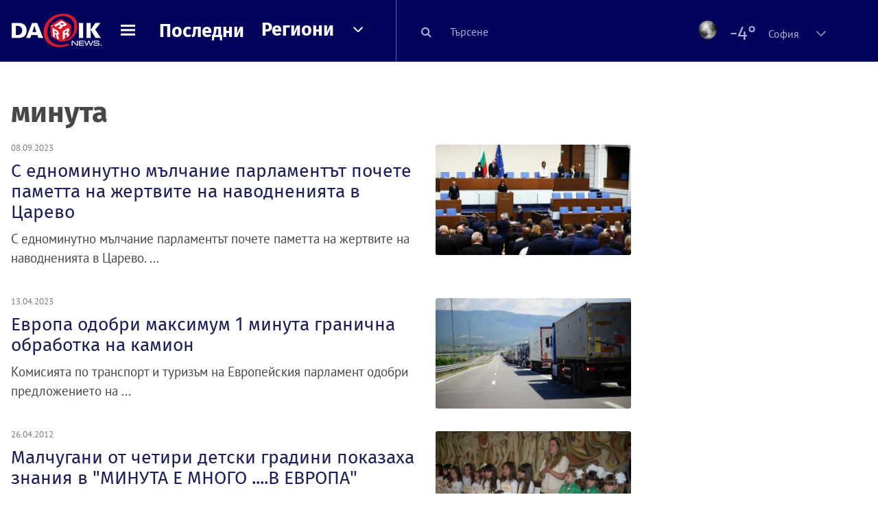

--- FILE ---
content_type: text/html; charset=UTF-8
request_url: https://dariknews.bg/tagove/minuta-7685
body_size: 32847
content:
<!DOCTYPE html>
<html lang="bg">
    <head>

        <title>минута - Тагове - Dariknews.bg</title>
        <meta name="Revisit-After" content="1 Hours" />
        <meta charset="UTF-8">
        <meta name="viewport" content="width=device-width, initial-scale=1">
        <meta name="google-site-verification" content="aVYJeE-ejYKEp7ESRrBHYmdvbLyFNHhE3Jm0kiDR2x4" />
		<meta name="google-site-verification" content="u6_TUAJ-DcNqj5a6_g0ZHk_XL66xOLvi0pHWDbEPMBQ" />
                        <meta name="robots" content="index, follow, max-image-preview:large"> 
                
        
         
        
        <link rel="alternate" type="application/rss+xml" href="https://dariknews.bg/rss.php">
       
        <!-- Google Tag Manager -->
<script>(function(w,d,s,l,i){w[l]=w[l]||[];w[l].push({'gtm.start':
        new Date().getTime(),event:'gtm.js'});var f=d.getElementsByTagName(s)[0],
        j=d.createElement(s),dl=l!='dataLayer'?'&l='+l:'';j.async=true;j.src=
        'https://www.googletagmanager.com/gtm.js?id='+i+dl;f.parentNode.insertBefore(j,f);
    })(window,document,'script','dataLayer','GTM-T49S9C');</script>
<!-- End Google Tag Manager -->        <!-- Search features  -->
                                <!-- Favicons -->
        <link rel="apple-touch-icon" sizes="180x180" href="//m.netinfo.bg/dariknews/images/favicons/apple-touch-icon.png">
<!--   TODO remove -->
        <link rel="manifest" href="//dariknews.bg/resources/images/favicons/manifest.json">
        <link rel="mask-icon" href="//m.netinfo.bg/dariknews/images/favicons/safari-pinned-tab.svg">
        <link rel="shortcut icon" href="//m.netinfo.bg/dariknews/images/favicons/favicon.ico" type="image/ico">

        <meta name="theme-color" content="#02035b">

        <!-- Meta tags for SEO -->
        <meta name="application-name" content="Dariknews" />
        <meta name="Language" content="bulgarian" />
        <meta name="Description" content="Вижте всички статии с таг 'минута' в Dariknews - актуални новини от България и света." />
        <meta name="Author" content="Dariknews" />
        <meta name="Copyright" content="&copy; Netinfo 2026 All rights reserved." />
        <meta name="Thumbnail" content="//m.netinfo.bg/dariknews/images/logo.png" />
                <meta property="fb:admins" content="1617690106"/>
        <meta property="fb:app_id" content="1860229800870464" />
        <!--<meta property="fb:pages" content="124854510925801,223594871271,87478646946" />-->
        <meta property="fb:page_id" content="124854510925801"/>
        <meta property="fb:page_id" content="223594871271"/>
        <meta property="fb:page_id" content="87478646946"/>
        <meta property="og:title" content="Новини от България и света - DarikNews.bg" />
        <meta property="og:type" content="article" />
        <meta property="og:url" content="" />
        <meta property="og:image" content="//m.netinfo.bg/dariknews/images/logo.png" />
        <meta property="og:image:type" content="image/jpeg" />
        <meta property="og:image:width" content="655" />
        <meta property="og:image:height" content="343" />
        <meta property="og:description" content="Вижте всички статии с таг 'минута' в Dariknews - актуални новини от България и света." />
        <meta property="og:site_name" content="dariknews.bg" />
        <meta property="og:locale" content="bg_BG" />
        <meta property="og:updated_time" content="" />
        <meta name="facebook-domain-verification" content="4pyuxkregzjfv9lapd0rx8e4un6tka" />
        <link rel="image_src" href="//m.netinfo.bg/dariknews/images/logo.png" />
        <link rel="stylesheet" href="//m.netinfo.bg/dariknews/css/vendor-styles.css?v=51caa4eb">
        <link rel="stylesheet" href="//m.netinfo.bg/dariknews/css/styles.css?v=2026010951caa4eb">

        <script src="//m.netinfo.bg/dariknews/js/vendor/jquery-3.1.1.min.js"></script>
        <script src="https://m.netinfo.bg/assets/richMedia.js?v=22" crossorigin="anonymous"></script>

        <link rel="stylesheet" href="//m.netinfo.bg/dariknews/css/fixes.css?v=92230" />

       

                    <script src="//m.netinfo.bg/dariknews/js/home-page-sidebar-resize.js?v=1.0"></script>
            <script type="text/javascript" src="//m.netinfo.bg/dariknews/js/sticky-custom.js?v=6.0"></script>
            <script type="text/javascript" src="//m.netinfo.bg/dariknews/js/sticky-initialize.js?v=7.0"></script>
        
                              <script type="application/ld+json"></script>
                  
        
        
        <script type="application/ld+json">
        {
            "@context": "https://schema.org",
            "@type": "Organization",
            "name": "Dariknews.bg",
            "url": "https://dariknews.bg",
            "logo": "https://m.netinfo.bg/dariknews/images/logo.png",
            "sameAs": "https://www.facebook.com/dariknews.bg/"
        }
        </script>
                 <script>
            document.domain='dariknews.bg';
        </script>
        <script>
            $(document).ready(function(){
                $('.search-md-up').on('click tap', function () {
                    var q = $('#search_for').val();
                    window.location.replace("https://dariknews.bg/tarsene?q=" + q);
                });

                $('.search-bar .search').on('click tap', function () {
                    var q = $('#search_for_mobile').val();
                    window.location.replace("https://dariknews.bg/tarsene?q=" + q);
                });
                             
                $("#search_for").on('keyup', function (e) {
                    if (e.keyCode === 13) {
                        var q = $('#search_for').val();
                        window.location.replace("https://dariknews.bg/tarsene?q=" + q);
                    }
                });
                
                $("#search_menu").on('keyup', function (e) {
                    if (e.keyCode === 13) {
                        var q = $('#search_menu').val();
                        window.location.replace("https://dariknews.bg/tarsene?q=" + q);
                    }
                });
                
                 $('#button_search').on('click tap', function () {
                    var q = $('#search_menu').val();
                    window.location.replace("https://dariknews.bg/tarsene?q=" + q);
                });
                
                $("#search_for_mobile").keypress(function (e) {
                    if (e.which === 13) {
                        var q = $('#search_for_mobile').val();
                        window.location.replace("https://dariknews.bg/tarsene?q=" + q);
                    };
                });
            });
            
            $('#search_for').keypress(function (e) {
                if (e.which === 13) {
                    $('.search-button').trigger('click');
                    return false;
                }
            });

            $('#search_for_mobile').keypress(function (e) {
                if (e.which === 13) {
                    $('.search-bar .search').trigger('click');
                    return false;
                }
            });
            
        </script>
        <style>
            .heading-2-site {
                position: relative;
                top: -1px;
                margin-left: 8px;
                padding-right: 17px;
                font: 12px Arial;
                color: #0505a6;
                background: url(//m.netinfo.bg/dariknews/images/darik-sprite_02.png) no-repeat 100% -908px;
                text-shadow: 1px 1px #fff;
            }
        </style>
      
    </head>
    <body id="home" class="brandable">
    <!-- Google Tag Manager (noscript) -->
<noscript><iframe src="https://www.googletagmanager.com/ns.html?id=GTM-T49S9C"
                  height="0" width="0" style="display:none;visibility:hidden"></iframe></noscript>
<!-- End Google Tag Manager (noscript) -->        <div class="page-wrapper">
                    <script type="text/javascript">
			function getCookie(name) {
			  var value = "; " + document.cookie;
			  var parts = value.split("; " + name + "=");
			  if (parts.length == 2) return parts.pop().split(";").shift();
			}
			
            var segmentsnetinfo;
            var dmpcity;
            var sas_target_netinfo="";
			
			
			if (typeof(Storage) !== "undefined") {
				segmentsnetinfo = localStorage.getItem('NetinfoSegs');
				dmpcity = localStorage.getItem('NetinfoRegion');
			} else if(navigator.cookieEnabled) {
				segmentsnetinfo = getCookie('NetinfoSegs');
				dmpcity = getCookie('NetinfoRegion');
			}

			if(segmentsnetinfo != null) {
				segmentsnetinfo = segmentsnetinfo.replace(/\[|\]/g, '');
				segmentsnetinfo = segmentsnetinfo.split('.');
					   
				for(x in segmentsnetinfo) {
					sas_target_netinfo+='netinfodmp='+segmentsnetinfo[x]+';';
				}
			} 
			if(dmpcity != null) {
				sas_target_netinfo+='dmpcity='+dmpcity+';';
			}
        </script>


<style>
    /*banners - no more iframe resizer. CSS fix*/
    .h300 {
        min-height:300px;
    }
    .h250 {
        min-height:250px;
    }
    .h600 {
        min-height:600px;
    }
</style>

<script src="//ced.sascdn.com/tag/363/smart.js" type="text/javascript" async></script>


<script async src="https://securepubads.g.doubleclick.net/tag/js/gpt.js"></script>

<script>
  var googletag = googletag || {};
  googletag.cmd = googletag.cmd || [];
</script>

<!--<script>


  googletag.cmd.push(function() {
//Desktop
    googletag.defineSlot('/157018629/Dariknews_bg/Desktop/All_Pages/Hidden/Richmedia', [1, 1], 'div-gpt-ad-1526039860444-0').addService(googletag.pubads());
    googletag.defineSlot('/157018629/Dariknews_bg/Desktop/All_Pages/Leaderboard/ATF', [[970, 250], [1, 1], [728, 90]], 'div-gpt-ad-1526039860444-1').addService(googletag.pubads());
    googletag.defineSlot('/157018629/Dariknews_bg/Desktop/All_Pages/Leaderboard/BTF', [[1, 1], [980, 300]], 'div-gpt-ad-1526039860444-2').addService(googletag.pubads());
    googletag.defineSlot('/157018629/Dariknews_bg/Desktop/All_Pages/Leaderboard/BTF2', [[1457, 377], [980, 300]], 'div-gpt-ad-1526039860444-3').addService(googletag.pubads());
    googletag.defineSlot('/157018629/Dariknews_bg/Desktop/All_Pages/Native_ads/Native', [[1, 1], [361, 102]], 'div-gpt-ad-1526039860444-4').addService(googletag.pubads());
    googletag.defineSlot('/157018629/Dariknews_bg/Desktop/All_Pages/Rectangle/ATF', [[300, 600], [1, 1], [300, 250]], 'div-gpt-ad-1526039860444-5').addService(googletag.pubads());
    googletag.defineSlot('/157018629/Dariknews_bg/Desktop/All_Pages/Rectangle/BTF', [[300, 600], [1, 1], [300, 250]], 'div-gpt-ad-1526039860444-6').addService(googletag.pubads());
    googletag.defineSlot('/157018629/Dariknews_bg/Desktop/All_Pages/Rectangle/BTF2', [[300, 600], [1, 1], [300, 250]], 'div-gpt-ad-1526039860444-7').addService(googletag.pubads());
    googletag.defineSlot('/157018629/Dariknews_bg/Desktop/Gallery_Page/Rectangle/ATF', [[1, 1], [300, 250]], 'div-gpt-ad-1526976459747-0').addService(googletag.pubads());
    //Mobile
    googletag.defineSlot('/157018629/Dariknews_bg/Mobile/All_Pages/Hidden/Richmedia', [[300, 300], [350, 450], [1, 1]], 'div-gpt-ad-1526285834569-0').addService(googletag.pubads());
    googletag.defineSlot('/157018629/Dariknews_bg/Mobile/All_Pages/Leaderboard/Backdrop', [[1, 1], [320, 100]], 'div-gpt-ad-1526285834569-1').addService(googletag.pubads());
    googletag.defineSlot('/157018629/Dariknews_bg/Mobile/All_Pages/Native_ads/Native', [1, 1], 'div-gpt-ad-1526285834569-2').addService(googletag.pubads());
    googletag.defineSlot('/157018629/Dariknews_bg/Mobile/All_Pages/Rectangle/ATF', [[300, 250], [300, 600], [1, 1]], 'div-gpt-ad-1526285834569-3').addService(googletag.pubads());
    googletag.defineSlot('/157018629/Dariknews_bg/Mobile/All_Pages/Rectangle/BTF', [[300, 250], [300, 600], [1, 1]], 'div-gpt-ad-1526285834569-4').addService(googletag.pubads());



    googletag.pubads().setTargeting('cid', ['news']);
    //googletag.pubads().enableSyncRendering();
    googletag.pubads().enableSingleRequest();
    googletag.enableServices();
  });
</script>-->


<script src="https://bimg.abv.bg/Sales/verticals.js" ></script>
<script type="text/javascript" src="https://lib.wtg-ads.com/publisher/dariknews.bg/lib.min.js" async=""></script>
<script>
var w2g = w2g || {};
      w2g.targeting = {};
      //w2g.hostname = 'dariknews.bg'; 
        
        /* modify SAS target with Krux segments */
        sas_target = '7685';
        sas_target += ';' + sas_target_netinfo;
        sas_target = sas_target.replace("&", ";");
        /* modify SAS target with Krux segments */
        
    $.ajax({
        url: '/ivt.php?ip=3.135.206.212',
        type: 'GET',
        dataType: 'text',
        timeout: 700,//ms
        success: function (data) {
            if(isBot() && data.toString()=='0'){//if IP is botnetwork - no need to check the user agent as well
                data='1';
            }
            sas_target += ';ivt=' + data + ';';;
            w2g.targeting['ivt'] = [data];//JIC
            console.log("ivt: " + data );
        },
        error: function (error) {
            sas_target += ';ivt=0;';
            w2g.targeting['ivt'] = ['0'];//JIC
            console.log("ivt failed: ", error);
        }
    });
        
        var dfp_target=sas_target.split(";"); 
        dfp_target.forEach(function(entry) {
            onetarget=entry.split("=");
            if( (w2g.targeting[onetarget[0]] === 'undefined' || w2g.targeting[onetarget[0]] === null || !w2g.targeting[onetarget[0]]) && typeof onetarget[1] !== 'undefined') {
                w2g.targeting[onetarget[0]] = [onetarget[1]];
            } else if(typeof onetarget[1] !== 'undefined'){  
                w2g.targeting[onetarget[0]].push(onetarget[1]);
            }
        });
        
        

        
   w2g.cmd = w2g.cmd || [];

    //cookie must contain string "2222222" or with more "2" (up to 15)
    if(/2{5,15}/.test(getCookie('netinfo_consent_bit'))){
        var consent = true;
    } 
   if(typeof consent !== 'undefined') {
       w2g.cmd.push(function () {
           w2g.run(consent);
       });
   }
   
   
    function isBot() {
        const userAgent = navigator.userAgent.toLowerCase();
        const botUserAgents = [
            'googlebot',
            'bingbot',
            'yandexbot',
            'baiduspider',
            'mj12bot',
            'ahrefsbot',
            'duckduckbot',
            'facebot', 
            'twitterbot', 
            'linkedinbot', 
            'slurp', 
            'archive.org_bot', 
            'applebot', 
            'tumblr',
            'redditbot',
            'slackbot', 
            'discordbot', 
            'zoominfo', 
            'semrushbot',
            'uptimerobot', 
            'whatsapp', 
        ];

        return botUserAgents.some(bot => userAgent.includes(bot));
    }
</script>            <header id="WPHeader">
                <div class="dk-header" >
                    <div class="header-content clearfix">
                        <div class="logo-wrapper">
                            <a href="//dariknews.bg/" class="gtm-HeaderLogo-click bd-logo">
                                <!-- change logo -->
                                <img src="//m.netinfo.bg/dariknews/images/logo.png" alt="Dariknews.bg" />                                

                                </a>
                        </div>
                      
                        <div id="open_menu_nav" class="menu-wrapper">
                            <div id="open_menu_inner" class="menu"></div>
                        </div>  
                        <div class="menu-news"> 
                            <div class="menu-text-item"><a href="//dariknews.bg/novini" class="gtm-HeaderMenu-click">Последни</a></div>
                        </div>

                        <!-- regions navigation -->
<div class="menu-regions dk-relative clearfix">
    <div class="dk-nav-x dk-relative">
        <div class="menu-text-item dk-relative">
            <a href="//dariknews.bg/regioni" class="gtm-HeaderRegionsMenu-click">Региони</a>
        </div> 
        <div class="red-arrow"><span>&nbsp;</span></div>
    </div>

    <nav class="dk-dropdownNav">
        <ul>
                                                <li class="kiustendil ">
                        <a href="//dariknews.bg/regioni/kiustendil" title="Новини от Кюстендил" itemprop="url" class="gtm-HeaderRegionsMenu-click">
                            Кюстендил                        </a>
                    </li>
                                    <li class="razgrad ">
                        <a href="//dariknews.bg/regioni/razgrad" title="Новини от Разград" itemprop="url" class="gtm-HeaderRegionsMenu-click">
                            Разград                        </a>
                    </li>
                                    <li class="varna ">
                        <a href="//dariknews.bg/regioni/varna" title="Новини от Варна" itemprop="url" class="gtm-HeaderRegionsMenu-click">
                            Варна                        </a>
                    </li>
                                    <li class="plovdiv ">
                        <a href="//dariknews.bg/regioni/plovdiv" title="Новини от Пловдив" itemprop="url" class="gtm-HeaderRegionsMenu-click">
                            Пловдив                        </a>
                    </li>
                                    <li class="gabrovo ">
                        <a href="//dariknews.bg/regioni/gabrovo" title="Новини от Габрово" itemprop="url" class="gtm-HeaderRegionsMenu-click">
                            Габрово                        </a>
                    </li>
                                    <li class="shumen ">
                        <a href="//dariknews.bg/regioni/shumen" title="Новини от Шумен" itemprop="url" class="gtm-HeaderRegionsMenu-click">
                            Шумен                        </a>
                    </li>
                                    <li class="veliko-tyrnovo ">
                        <a href="//dariknews.bg/regioni/veliko-tyrnovo" title="Новини от В. Търново" itemprop="url" class="gtm-HeaderRegionsMenu-click">
                            В. Търново                        </a>
                    </li>
                                    <li class="sofiia ">
                        <a href="//dariknews.bg/regioni/sofiia" title="Новини от София" itemprop="url" class="gtm-HeaderRegionsMenu-click">
                            София                        </a>
                    </li>
                                    <li class="stara-zagora ">
                        <a href="//dariknews.bg/regioni/stara-zagora" title="Новини от Ст. Загора" itemprop="url" class="gtm-HeaderRegionsMenu-click">
                            Ст. Загора                        </a>
                    </li>
                                    <li class="haskovo ">
                        <a href="//dariknews.bg/regioni/haskovo" title="Новини от Хасково" itemprop="url" class="gtm-HeaderRegionsMenu-click">
                            Хасково                        </a>
                    </li>
                                    <li class="ruse ">
                        <a href="//dariknews.bg/regioni/ruse" title="Новини от Русе" itemprop="url" class="gtm-HeaderRegionsMenu-click">
                            Русе                        </a>
                    </li>
                                    <li class="burgas ">
                        <a href="//dariknews.bg/regioni/burgas" title="Новини от Бургас" itemprop="url" class="gtm-HeaderRegionsMenu-click">
                            Бургас                        </a>
                    </li>
                                    <li class="dobrich ">
                        <a href="//dariknews.bg/regioni/dobrich" title="Новини от Добрич" itemprop="url" class="gtm-HeaderRegionsMenu-click">
                            Добрич                        </a>
                    </li>
                                    <li class="blagoevgrad ">
                        <a href="//dariknews.bg/regioni/blagoevgrad" title="Новини от Благоевград" itemprop="url" class="gtm-HeaderRegionsMenu-click">
                            Благоевград                        </a>
                    </li>
                                    <li class="vraca ">
                        <a href="//dariknews.bg/regioni/vraca" title="Новини от Враца" itemprop="url" class="gtm-HeaderRegionsMenu-click">
                            Враца                        </a>
                    </li>
                                    <li class="pleven ">
                        <a href="//dariknews.bg/regioni/pleven" title="Новини от Плевен" itemprop="url" class="gtm-HeaderRegionsMenu-click">
                            Плевен                        </a>
                    </li>
                                    <li class="kyrdzhali ">
                        <a href="//dariknews.bg/regioni/kyrdzhali" title="Новини от Кърджали" itemprop="url" class="gtm-HeaderRegionsMenu-click">
                            Кърджали                        </a>
                    </li>
                                    <li class="montana ">
                        <a href="//dariknews.bg/regioni/montana" title="Новини от Монтана" itemprop="url" class="gtm-HeaderRegionsMenu-click">
                            Монтана                        </a>
                    </li>
                                    <li class="sliven ">
                        <a href="//dariknews.bg/regioni/sliven" title="Новини от Сливен" itemprop="url" class="gtm-HeaderRegionsMenu-click">
                            Сливен                        </a>
                    </li>
                                    <li class="lovech ">
                        <a href="//dariknews.bg/regioni/lovech" title="Новини от Ловеч" itemprop="url" class="gtm-HeaderRegionsMenu-click">
                            Ловеч                        </a>
                    </li>
                                    <li class="pernik ">
                        <a href="//dariknews.bg/regioni/pernik" title="Новини от Перник" itemprop="url" class="gtm-HeaderRegionsMenu-click">
                            Перник                        </a>
                    </li>
                                    <li class="yambol ">
                        <a href="//dariknews.bg/regioni/yambol" title="Новини от Ямбол" itemprop="url" class="gtm-HeaderRegionsMenu-click">
                            Ямбол                        </a>
                    </li>
                                    <li class="tyrgovishte ">
                        <a href="//dariknews.bg/regioni/tyrgovishte" title="Новини от Търговище" itemprop="url" class="gtm-HeaderRegionsMenu-click">
                            Търговище                        </a>
                    </li>
                                    <li class="silistra ">
                        <a href="//dariknews.bg/regioni/silistra" title="Новини от Силистра" itemprop="url" class="gtm-HeaderRegionsMenu-click">
                            Силистра                        </a>
                    </li>
                                    <li class="Pazardzhik ">
                        <a href="//dariknews.bg/regioni/Pazardzhik" title="Новини от Пазарджик" itemprop="url" class="gtm-HeaderRegionsMenu-click">
                            Пазарджик                        </a>
                    </li>
                                    <li class="Smolyan ">
                        <a href="//dariknews.bg/regioni/Smolyan" title="Новини от Смолян" itemprop="url" class="gtm-HeaderRegionsMenu-click">
                            Смолян                        </a>
                    </li>
                                    <li class="vidin ">
                        <a href="//dariknews.bg/regioni/vidin" title="Новини от Видин" itemprop="url" class="gtm-HeaderRegionsMenu-click">
                            Видин                        </a>
                    </li>
                            	     <li class="all"><a href="//dariknews.bg/regioni" title="Новини от Всички" itemprop="url" class="gtm-HeaderRegionsMenu-click">Всички</a></li>
        </ul>
    </nav>

</div>
<!-- /regions navigation -->


  
                          
                                                
                        

                        <div class="search-lg"> 
                            <button class="search-md-up search-button">
                                <i class="fa fa-search" aria-hidden="true"></i>
                            </button>
                            <input type="text" id="search_for" placeholder="Търсене" />
                        </div>
                        <div class="search-md-down search-button">
                            <button class="show-search"><i class="fa fa-search"></i></button>
                        </div>
                        <script>
    $(document).ready(function () {
        $('#weather_choose li').on('click', function () {
            var li = $(this);
            setCookie('show_weather', li.attr('data-id'), 30);
            //Parse json for wearher_id
            $.getJSON("//dariknews.bg/resources/feeds/weather/json_weather_" + li.attr('data-id') + ".json", function (data) {
                $('#weather .current-temp').html(parseInt(data.current.temperature) + "&#176;");
                $('#weather .current-temp-feels > span').html(parseInt(data.current.feelslike) + "&#176;");
                $('#weather .city').html(data.location.lnamebg);
                $('#weather .sinoptik-last-update > span').html(data.current.time);
                $('#weather .current-locaton-moreinfo').html(data.current.sname);
                $("#weather .sinoptik-block-categories").attr('href', 'https://www.sinoptik.bg/s-' + data.location.id );
                $("#weather .weather-icon").attr('src', 'https://m.netinfo.bg/sinoptik/icons/middle/' + data.current.symbol + '.png');
                $("#sinoptik_url").attr('href', 'https://www.sinoptik.bg/' + data.location.lnameen + '-' + data.location.cnameen+'-'+data.location.id );
            });
        });
    });
</script>

<div id="weather" class="weather-info clearfix">
    <div class="cont-weather-categories">
		<a id="sinoptik_url" class="sinoptik-url" href="https://www.sinoptik.bg/Sofia-Bulgaria-100727011" target="_blank">
			<img class="weather-icon-categories weather-icon" src="https://m.netinfo.bg/sinoptik/icons/middle/n000.png" />
			<span class="current-temp">-4&#176;</span>
			<div class="city">София</div>
        </a>
        <div class="white-arrow"><span>&nbsp;</span></div>
    </div>



    <div id="weather_choose" class="dk-whiteBorderedNav-wrapper">  
        <nav class="dk-dropdownNav dk-whiteBorderedNav">
            <div class="dk-nav-x"></div>
            <a class="sinoptik-block-categories" target="_blank" href="https://sinoptik.bg/s-100727011">
                <p class="sinoptik-block-top-info">
                    <span class="sinoptik-location-name city">София</span>
                    <span class="sinoptik-last-update">Обновена в <span>22:09</span> часа</span>
                </p>
                <p class="sinoptik-info-weather">
                    <img class="weather-icon" src="https://m4.netinfo.bg/sinoptik/icons/middle/d100.png" />
                </p>
                <p class="sinoptik-temp-categories">
                    <span class="current-temp">-4°</span>
                    <span class="current-temp-feels">Усеща се <span>-7°</span></span>
                </p>
                <p class="current-locaton-moreinfo">Ясно</p>
                
                <span class="sinoptik-link-caterogies">Пълна прогноза на <b>Sinoptik.bg</b></span>
            </a>
            <ul>
                                                            <a href="javascript://" class="gtm-HeaderWeather-click">
                            <li data-id="29" class="kiustendil ">
                                Кюстендил                            </li>
                        </a>
                                            <a href="javascript://" class="gtm-HeaderWeather-click">
                            <li data-id="63" class="razgrad ">
                                Разград                            </li>
                        </a>
                                            <a href="javascript://" class="gtm-HeaderWeather-click">
                            <li data-id="18" class="varna ">
                                Варна                            </li>
                        </a>
                                            <a href="javascript://" class="gtm-HeaderWeather-click">
                            <li data-id="19" class="plovdiv ">
                                Пловдив                            </li>
                        </a>
                                            <a href="javascript://" class="gtm-HeaderWeather-click">
                            <li data-id="25" class="gabrovo ">
                                Габрово                            </li>
                        </a>
                                            <a href="javascript://" class="gtm-HeaderWeather-click">
                            <li data-id="27" class="shumen ">
                                Шумен                            </li>
                        </a>
                                            <a href="javascript://" class="gtm-HeaderWeather-click">
                            <li data-id="31" class="veliko-tyrnovo ">
                                В. Търново                            </li>
                        </a>
                                            <a href="javascript://" class="gtm-HeaderWeather-click">
                            <li data-id="36" class="sofiia ">
                                София                            </li>
                        </a>
                                            <a href="javascript://" class="gtm-HeaderWeather-click">
                            <li data-id="32" class="stara-zagora ">
                                Ст. Загора                            </li>
                        </a>
                                            <a href="javascript://" class="gtm-HeaderWeather-click">
                            <li data-id="22" class="haskovo ">
                                Хасково                            </li>
                        </a>
                                            <a href="javascript://" class="gtm-HeaderWeather-click">
                            <li data-id="23" class="ruse ">
                                Русе                            </li>
                        </a>
                                            <a href="javascript://" class="gtm-HeaderWeather-click">
                            <li data-id="24" class="burgas ">
                                Бургас                            </li>
                        </a>
                                            <a href="javascript://" class="gtm-HeaderWeather-click">
                            <li data-id="26" class="dobrich ">
                                Добрич                            </li>
                        </a>
                                            <a href="javascript://" class="gtm-HeaderWeather-click">
                            <li data-id="20" class="blagoevgrad ">
                                Благоевград                            </li>
                        </a>
                                            <a href="javascript://" class="gtm-HeaderWeather-click">
                            <li data-id="28" class="vraca ">
                                Враца                            </li>
                        </a>
                                            <a href="javascript://" class="gtm-HeaderWeather-click">
                            <li data-id="30" class="pleven ">
                                Плевен                            </li>
                        </a>
                                            <a href="javascript://" class="gtm-HeaderWeather-click">
                            <li data-id="33" class="kyrdzhali ">
                                Кърджали                            </li>
                        </a>
                                            <a href="javascript://" class="gtm-HeaderWeather-click">
                            <li data-id="57" class="montana ">
                                Монтана                            </li>
                        </a>
                                            <a href="javascript://" class="gtm-HeaderWeather-click">
                            <li data-id="21" class="sliven ">
                                Сливен                            </li>
                        </a>
                                            <a href="javascript://" class="gtm-HeaderWeather-click">
                            <li data-id="55" class="lovech ">
                                Ловеч                            </li>
                        </a>
                                            <a href="javascript://" class="gtm-HeaderWeather-click">
                            <li data-id="61" class="pernik ">
                                Перник                            </li>
                        </a>
                                            <a href="javascript://" class="gtm-HeaderWeather-click">
                            <li data-id="51" class="yambol ">
                                Ямбол                            </li>
                        </a>
                                            <a href="javascript://" class="gtm-HeaderWeather-click">
                            <li data-id="69" class="tyrgovishte ">
                                Търговище                            </li>
                        </a>
                                            <a href="javascript://" class="gtm-HeaderWeather-click">
                            <li data-id="65" class="silistra ">
                                Силистра                            </li>
                        </a>
                                            <a href="javascript://" class="gtm-HeaderWeather-click">
                            <li data-id="2015" class="Pazardzhik ">
                                Пазарджик                            </li>
                        </a>
                                            <a href="javascript://" class="gtm-HeaderWeather-click">
                            <li data-id="2016" class="Smolyan ">
                                Смолян                            </li>
                        </a>
                                            <a href="javascript://" class="gtm-HeaderWeather-click">
                            <li data-id="53" class="vidin ">
                                Видин                            </li>
                        </a>
                                                </ul> 
        </nav>
    </div>
</div>
                    </div> 
                    <div class="search-bar">
                        <meta itemprop="target" content="/tarsene?q={q}"/>
                        <input id="search_for_mobile" type="search"  value="" itemprop="query-input" name="q" />
                        <button class="search"><i class="fa fa-search"></i></button>
                        <button class="close-search"><i class="fa fa-times"></i></button>
                    </div>

                </div>
                

<script>

    var message_status = getCookie('important_message_close'),
    message_key = '';

    if ($('.flashNews').hasClass('flashNews')) {
        $('body').addClass('flashNews')
    }

    // click X button
    var showMsg = localStorage.getItem('showMsg'),
        btn = $('.close-btn'),
        flashNews = $('.flashNews');

    btn.on('click', function (event) {
        event.stopPropagation();
        //flashNews.hide();
        $("#flashNews").hide();
        $('body').removeClass('flash-news');
        localStorage.setItem('showMsg', 'false');
        setCookie('important_message_close', message_key, 1);
    });

    function setCookie(cname, cvalue, exdays) {
        var d = new Date();
        d.setTime(d.getTime() + (exdays * 24 * 60 * 60 * 1000));
        var expires = "expires=" + d.toUTCString();
        document.cookie = cname + "=" + cvalue + ";" + expires + ";path=/";
    }

    function getCookie(cname) {
        var name = cname + '=',
            decodedCookie = decodeURIComponent(document.cookie),
            ca = decodedCookie.split(';');

        for (var i = 0; i < ca.length; i++) {
            var c = ca[i];
            while (c.charAt(0) == ' ') {
                c = c.substring(1);
            }
            if (c.indexOf(name) == 0) {
                return c.substring(name.length, c.length);
            }
        }

        return;
    }
    
</script>                <nav id="nav_menu_content" class="dk-dropdownNav dk-blueNav" itemscope>
                    <div class="container">
                        <div class="dk-nav-x"></div>
                    </div>
                    <ul class="container">
                        <li class="menu-search"> 
                            <input type="text" id="search_menu" placeholder="Търсене">
                            <button id="button_search" class="search-md-up search-button">
                                <i class="fa fa-search" aria-hidden="true"></i>
                            </button>
                        </li>
                                                                                                                            <li class="bylgariia ">
                                            <a href="//dariknews.bg/bylgariia" title="Новини от България" itemprop="url" class="gtm-HeaderMenu-click">
                                                България                                            </a>
                                        </li>
                                                                                                        <li class="izbori ">
                                            <a href="//dariknews.bg/izbori" title="Новини от Парламентарни избори" itemprop="url" class="gtm-HeaderMenu-click">
                                                Парламентарни избори                                            </a>
                                        </li>
                                                                                                        <li class="biznes ">
                                            <a href="//dariknews.bg/biznes" title="Новини от Бизнес" itemprop="url" class="gtm-HeaderMenu-click">
                                                Бизнес                                            </a>
                                        </li>
                                                                                                        <li class="sviat ">
                                            <a href="//dariknews.bg/sviat" title="Новини от Свят" itemprop="url" class="gtm-HeaderMenu-click">
                                                Свят                                            </a>
                                        </li>
                                                                                                        <li class="interviu ">
                                            <a href="//dariknews.bg/interviu" title="Новини от Интервю" itemprop="url" class="gtm-HeaderMenu-click">
                                                Интервю                                            </a>
                                        </li>
                                                                                                        <li class="komentar ">
                                            <a href="//dariknews.bg/komentar" title="Новини от Коментар" itemprop="url" class="gtm-HeaderMenu-click">
                                                Коментар                                            </a>
                                        </li>
                                                                                                        <li class="liubopitno ">
                                            <a href="//dariknews.bg/liubopitno" title="Новини от Любопитно" itemprop="url" class="gtm-HeaderMenu-click">
                                                Любопитно                                            </a>
                                        </li>
                                                                                                        <li class="tehnologii ">
                                            <a href="//dariknews.bg/tehnologii" title="Новини от Технологии" itemprop="url" class="gtm-HeaderMenu-click">
                                                Технологии                                            </a>
                                        </li>
                                                                                                        <li class="obshtestvo ">
                                            <a href="//dariknews.bg/obshtestvo" title="Новини от Общество" itemprop="url" class="gtm-HeaderMenu-click">
                                                Общество                                            </a>
                                        </li>
                                                                                                        <li class="inenglish ">
                                            <a href="//dariknews.bg/inenglish" title="Новини от News in English" itemprop="url" class="gtm-HeaderMenu-click">
                                                News in English                                            </a>
                                        </li>
                                
                        <li><a href="//dariknews.bg/v-snimki" itemprop="url" class="gtm-HeaderMenu-click">В снимки</a></li>
                        <li><a href="//dariknews.bg/sportnews">Спорт</a></li>
                        <!--<li><a href="//dariknews.bg/na-uchilishte">На училище</a></li> -->
                    </ul>
                </nav>
            </header>


            <main class="page dk-filter">
                <div class="container">
                                        
                    <!-- <div class="row banner-leaderboard-top banner-adWise">
                        <center>
    <script>
        //create fake element, that will be removed by AdBlocker
        var test = document.createElement('div');
        test.innerHTML = '&nbsp;';
        test.className = 'adsbox';
        document.body.appendChild(test);

        //if that element is remved - show Adwise
        if (test.offsetHeight === 0) {
            adwise_w = 728;
            adwise_h = 90;
            adwise_publisher_id = 1959;
            adwise_channel_id = 2;
            adwise_ads = 2;
            document.write('<script type="text/javascript" src="//i.adwise.bg/context/context-0.1.js"><\/script>');
        }
    </script>
</center>
                    </div>     -->
<div class="row">
    <div class="col-xs-24 col-sm-24 col-md-16 col-lg-18 wide-right-padding sticky-main">
        <div class="col-xs-24 col-sm-24 col-md-24 col-lg-24 no-padding">
            <h1 class="page-title"  itemprop="name">
                минута            </h1>
        </div>
        <meta itemprop="keywords" content="новини, новина, български новини, новини бг, новини България, новини последни, новини сайт, новините, онлайн новини, сайт за новини, онлайн новини, online новини, novini, novinite, darik news, дарик новини, darik novini, dariknews.bg" />

                    <div class="filter-list clearfix">
                <div class="list-append-container clearfix">
                    <meta itemprop="itemListOrder" content="Descending" />
                                                                    

<article class="col-xs-24 col-sm-24 col-md-24 col-lg-24 no-padding is-underlined-by-resolution-custom"  itemprop="itemListElement" itemscope itemtype="http://schema.org/ListItem">
	<meta itemprop="position" content="1" /> 
    <div class="col-xxs-24 col-xs-16 col-sm-16 col-md-16 col-lg-16 no-padding">
        <div class="list-item">
                            <div class="time-stamp">
                    08.09.2023                </div>
                                    <h2 itemprop="name"><a href="//dariknews.bg/novini/bylgariia/s-ednominutno-mylchanie-parlamentyt-pochete-pametta-na-zhertvite-na-navodneniiata-v-carevo-2358884" class="gtm-TagsArticlesList-click">С едноминутно мълчание парламентът почете паметта на жертвите на наводненията в Царево</a></h2>
            <div class="description" itemprop="disambiguatingDescription" >
                С едноминутно мълчание парламентът почете паметта на жертвите на наводненията в Царево. ...            </div>
        </div>
    </div>
    <div class="hidden-xxs col-xs-8 col-sm-8 col-md-8 col-lg-8 no-padding-right">
        <a href="//dariknews.bg/novini/bylgariia/s-ednominutno-mylchanie-parlamentyt-pochete-pametta-na-zhertvite-na-navodneniiata-v-carevo-2358884" class="gtm-TagsArticlesList-click" itemprop="url">
                                               <figure><img class="lazyload" data-original="//m.netinfo.bg/media/images/50587/50587072/300-169-s-ednominutno-mylchanie-parlamentyt-pochete-pametta-na-zhertvite-na-navodneniiata.jpg" src="//m.netinfo.bg/dariknews/images/loader.png" alt="С едноминутно мълчание парламентът почете паметта на жертвите на наводненията" itemprop="image" /></figure>
                                    </a>
    </div>
</article>                                                                    

<article class="col-xs-24 col-sm-24 col-md-24 col-lg-24 no-padding is-underlined-by-resolution-custom"  itemprop="itemListElement" itemscope itemtype="http://schema.org/ListItem">
	<meta itemprop="position" content="2" /> 
    <div class="col-xxs-24 col-xs-16 col-sm-16 col-md-16 col-lg-16 no-padding">
        <div class="list-item">
                            <div class="time-stamp">
                    13.04.2023                </div>
                                    <h2 itemprop="name"><a href="//dariknews.bg/novini/bylgariia/evropa-odobri-maksimum-1-minuta-granichna-obrabotka-na-kamion-2344591" class="gtm-TagsArticlesList-click">Европа одобри максимум 1 минута гранична обработка на камион</a></h2>
            <div class="description" itemprop="disambiguatingDescription" >
                Комисията по транспорт и туризъм на Европейския парламент одобри предложението на ...            </div>
        </div>
    </div>
    <div class="hidden-xxs col-xs-8 col-sm-8 col-md-8 col-lg-8 no-padding-right">
        <a href="//dariknews.bg/novini/bylgariia/evropa-odobri-maksimum-1-minuta-granichna-obrabotka-na-kamion-2344591" class="gtm-TagsArticlesList-click" itemprop="url">
                                               <figure><img class="lazyload" data-original="//m.netinfo.bg/media/images/33550/33550810/300-169-tirove-kamioni.jpg" src="//m.netinfo.bg/dariknews/images/loader.png" alt="тирове камиони" itemprop="image" /></figure>
                                    </a>
    </div>
</article>                                                                    

<article class="col-xs-24 col-sm-24 col-md-24 col-lg-24 no-padding is-underlined-by-resolution-custom"  itemprop="itemListElement" itemscope itemtype="http://schema.org/ListItem">
	<meta itemprop="position" content="3" /> 
    <div class="col-xxs-24 col-xs-16 col-sm-16 col-md-16 col-lg-16 no-padding">
        <div class="list-item">
                            <div class="time-stamp">
                    26.04.2012                </div>
                                    <h2 itemprop="name"><a href="//dariknews.bg/regioni/veliko-tyrnovo/malchugani-ot-chetiri-detski-gradini-pokazaha-znaniq-v-minuta-e-mnogo-....v-evropa-892380" class="gtm-TagsArticlesList-click">Малчугани от четири детски градини показаха знания в "МИНУТА Е МНОГО ....В ЕВРОПА"</a></h2>
            <div class="description" itemprop="disambiguatingDescription" >
                Деца от четири детски градини участваха в състезание „МИНУТА Е МНОГО ....В ЕВРОПА", провело ...            </div>
        </div>
    </div>
    <div class="hidden-xxs col-xs-8 col-sm-8 col-md-8 col-lg-8 no-padding-right">
        <a href="//dariknews.bg/regioni/veliko-tyrnovo/malchugani-ot-chetiri-detski-gradini-pokazaha-znaniq-v-minuta-e-mnogo-....v-evropa-892380" class="gtm-TagsArticlesList-click" itemprop="url">
                                               <figure><img class="lazyload" data-original="//m.netinfo.bg/media/images/28966/28966336/300-169-malchugani-ot-chetiri-detski-gradini-pokazaha-znaniia-v-minuta-e.jpg" src="//m.netinfo.bg/dariknews/images/loader.png" alt="Малчугани от четири детски градини показаха знания в МИНУТА Е" itemprop="image" /></figure>
                                    </a>
    </div>
</article>                                                                    

<article class="col-xs-24 col-sm-24 col-md-24 col-lg-24 no-padding is-underlined-by-resolution-custom"  itemprop="itemListElement" itemscope itemtype="http://schema.org/ListItem">
	<meta itemprop="position" content="4" /> 
    <div class="col-xxs-24 col-xs-16 col-sm-16 col-md-16 col-lg-16 no-padding">
        <div class="list-item">
                            <div class="time-stamp">
                    12.11.2008                </div>
                                    <h2 itemprop="name"><a href="//dariknews.bg/novini/sport/drama-cska-izlyga-loko-pd-v-112-ata-minuta-304165" class="gtm-TagsArticlesList-click">Драма: ЦСКА излъга Локо Пд в 112-ата минута</a></h2>
            <div class="description" itemprop="disambiguatingDescription" >
                Шампионът ЦСКА отстрани пловдивския Локомотив от турнира за Купата на България. Успехът ...            </div>
        </div>
    </div>
    <div class="hidden-xxs col-xs-8 col-sm-8 col-md-8 col-lg-8 no-padding-right">
        <a href="//dariknews.bg/novini/sport/drama-cska-izlyga-loko-pd-v-112-ata-minuta-304165" class="gtm-TagsArticlesList-click" itemprop="url">
                                               <figure><img class="lazyload" data-original="//m.netinfo.bg/media/images/38358/38358445/300-169-defaultimg.jpg" src="//m.netinfo.bg/dariknews/images/loader.png" alt="defaultimg" itemprop="image" /></figure>
                                    </a>
    </div>
</article>                                                                        <div class="col-xs-24 col-sm-24 col-md-24 col-lg-24 no-padding is-underlined-by-resolution-custom">
                                                                                    </div>
                                                

<article class="col-xs-24 col-sm-24 col-md-24 col-lg-24 no-padding is-underlined-by-resolution-custom"  itemprop="itemListElement" itemscope itemtype="http://schema.org/ListItem">
	<meta itemprop="position" content="5" /> 
    <div class="col-xxs-24 col-xs-16 col-sm-16 col-md-16 col-lg-16 no-padding">
        <div class="list-item">
                            <div class="time-stamp">
                    12.11.2008                </div>
                                    <h2 itemprop="name"><a href="//dariknews.bg/regioni/plovdiv/cska-izlyga-loko-pd-v-112-ata-minuta-304154" class="gtm-TagsArticlesList-click">ЦСКА излъга Локо Пд в 112-ата минута</a></h2>
            <div class="description" itemprop="disambiguatingDescription" >
                
Шампионът ЦСКА отстрани пловдивския Локомотив от турнира за Купата на България. Успехът ...            </div>
        </div>
    </div>
    <div class="hidden-xxs col-xs-8 col-sm-8 col-md-8 col-lg-8 no-padding-right">
        <a href="//dariknews.bg/regioni/plovdiv/cska-izlyga-loko-pd-v-112-ata-minuta-304154" class="gtm-TagsArticlesList-click" itemprop="url">
                                               <figure><img class="lazyload" data-original="//m.netinfo.bg/media/images/38358/38358445/300-169-defaultimg.jpg" src="//m.netinfo.bg/dariknews/images/loader.png" alt="defaultimg" itemprop="image" /></figure>
                                    </a>
    </div>
</article>                                                                    

<article class="col-xs-24 col-sm-24 col-md-24 col-lg-24 no-padding is-underlined-by-resolution-custom"  itemprop="itemListElement" itemscope itemtype="http://schema.org/ListItem">
	<meta itemprop="position" content="6" /> 
    <div class="col-xxs-24 col-xs-16 col-sm-16 col-md-16 col-lg-16 no-padding">
        <div class="list-item">
                            <div class="time-stamp">
                    12.11.2008                </div>
                                    <h2 itemprop="name"><a href="//dariknews.bg/novini/sport/drama-cska-izlyga-loko-pd-v-112-ata-minuta-304163" class="gtm-TagsArticlesList-click">Драма: ЦСКА излъга Локо Пд в 112-ата минута</a></h2>
            <div class="description" itemprop="disambiguatingDescription" >
                Шампионът ЦСКА отстрани пловдивския Локомотив от турнира за Купата на България. Успехът ...            </div>
        </div>
    </div>
    <div class="hidden-xxs col-xs-8 col-sm-8 col-md-8 col-lg-8 no-padding-right">
        <a href="//dariknews.bg/novini/sport/drama-cska-izlyga-loko-pd-v-112-ata-minuta-304163" class="gtm-TagsArticlesList-click" itemprop="url">
                                               <figure><img class="lazyload" data-original="//m.netinfo.bg/media/images/38358/38358445/300-169-defaultimg.jpg" src="//m.netinfo.bg/dariknews/images/loader.png" alt="defaultimg" itemprop="image" /></figure>
                                    </a>
    </div>
</article>                                                                    

<article class="col-xs-24 col-sm-24 col-md-24 col-lg-24 no-padding is-underlined-by-resolution-custom"  itemprop="itemListElement" itemscope itemtype="http://schema.org/ListItem">
	<meta itemprop="position" content="7" /> 
    <div class="col-xxs-24 col-xs-16 col-sm-16 col-md-16 col-lg-16 no-padding">
        <div class="list-item">
                            <div class="time-stamp">
                    31.10.2008                </div>
                                    <h2 itemprop="name"><a href="//dariknews.bg/novini/sport/velev-propovqdvam-napadatelen-futbol-pochvame-atakite-ot-pyrvata-minuta-300701" class="gtm-TagsArticlesList-click">Велев: Проповядвам нападателен футбол, почваме атаките от първата минута</a></h2>
            <div class="description" itemprop="disambiguatingDescription" >
                Старши треньорът на Левски Емил Велев декларира, че „сините” ще тръгнат в атака от ...            </div>
        </div>
    </div>
    <div class="hidden-xxs col-xs-8 col-sm-8 col-md-8 col-lg-8 no-padding-right">
        <a href="//dariknews.bg/novini/sport/velev-propovqdvam-napadatelen-futbol-pochvame-atakite-ot-pyrvata-minuta-300701" class="gtm-TagsArticlesList-click" itemprop="url">
                                               <figure><img class="lazyload" data-original="//m.netinfo.bg/media/images/38358/38358445/300-169-defaultimg.jpg" src="//m.netinfo.bg/dariknews/images/loader.png" alt="defaultimg" itemprop="image" /></figure>
                                    </a>
    </div>
</article>                                                                    

<article class="col-xs-24 col-sm-24 col-md-24 col-lg-24 no-padding is-underlined-by-resolution-custom"  itemprop="itemListElement" itemscope itemtype="http://schema.org/ListItem">
	<meta itemprop="position" content="8" /> 
    <div class="col-xxs-24 col-xs-16 col-sm-16 col-md-16 col-lg-16 no-padding">
        <div class="list-item">
                            <div class="time-stamp">
                    04.10.2008                </div>
                                    <h2 itemprop="name"><a href="//dariknews.bg/novini/sport/arsenal-se-spasi-v-93-ata-minuta-sreshtu-syndyrland-293269" class="gtm-TagsArticlesList-click">Арсенал се спаси в 93-ата минута срещу Съндърланд</a></h2>
            <div class="description" itemprop="disambiguatingDescription" >
                Отборът на Арсенал стигна до щастливо равенство 1:1 с отбора на Съндърланд на стадион ...            </div>
        </div>
    </div>
    <div class="hidden-xxs col-xs-8 col-sm-8 col-md-8 col-lg-8 no-padding-right">
        <a href="//dariknews.bg/novini/sport/arsenal-se-spasi-v-93-ata-minuta-sreshtu-syndyrland-293269" class="gtm-TagsArticlesList-click" itemprop="url">
                                               <figure><img class="lazyload" data-original="//m.netinfo.bg/media/images/38358/38358445/300-169-defaultimg.jpg" src="//m.netinfo.bg/dariknews/images/loader.png" alt="defaultimg" itemprop="image" /></figure>
                                    </a>
    </div>
</article>                                                                    

<article class="col-xs-24 col-sm-24 col-md-24 col-lg-24 no-padding is-underlined-by-resolution-custom"  itemprop="itemListElement" itemscope itemtype="http://schema.org/ListItem">
	<meta itemprop="position" content="9" /> 
    <div class="col-xxs-24 col-xs-16 col-sm-16 col-md-16 col-lg-16 no-padding">
        <div class="list-item">
                            <div class="time-stamp">
                    02.10.2008                </div>
                                    <h2 itemprop="name"><a href="//dariknews.bg/novini/sport/shtutgart-prechupi-cherno-more-v-95-ata-minuta-292846" class="gtm-TagsArticlesList-click">Щутгарт пречупи Черно море в 95-ата минута</a></h2>
            <div class="description" itemprop="disambiguatingDescription" >
                Отборът на Черно море бе на крачка от създаването на истинска сензация в турнира за ...            </div>
        </div>
    </div>
    <div class="hidden-xxs col-xs-8 col-sm-8 col-md-8 col-lg-8 no-padding-right">
        <a href="//dariknews.bg/novini/sport/shtutgart-prechupi-cherno-more-v-95-ata-minuta-292846" class="gtm-TagsArticlesList-click" itemprop="url">
                                               <figure><img class="lazyload" data-original="//m.netinfo.bg/media/images/38358/38358445/300-169-defaultimg.jpg" src="//m.netinfo.bg/dariknews/images/loader.png" alt="defaultimg" itemprop="image" /></figure>
                                    </a>
    </div>
</article>                                                                    

<article class="col-xs-24 col-sm-24 col-md-24 col-lg-24 no-padding is-underlined-by-resolution-custom"  itemprop="itemListElement" itemscope itemtype="http://schema.org/ListItem">
	<meta itemprop="position" content="10" /> 
    <div class="col-xxs-24 col-xs-16 col-sm-16 col-md-16 col-lg-16 no-padding">
        <div class="list-item">
                            <div class="time-stamp">
                    27.09.2008                </div>
                                    <h2 itemprop="name"><a href="//dariknews.bg/novini/sport/nistelroj-spasi-real-v-poslednata-minuta-291446" class="gtm-TagsArticlesList-click">Нистелрой спаси Реал в последната минута</a></h2>
            <div class="description" itemprop="disambiguatingDescription" >
                Отборът на Реал мадрид записа труден успех с 2:1 като гост на състава на Бетис. Мадридчани ...            </div>
        </div>
    </div>
    <div class="hidden-xxs col-xs-8 col-sm-8 col-md-8 col-lg-8 no-padding-right">
        <a href="//dariknews.bg/novini/sport/nistelroj-spasi-real-v-poslednata-minuta-291446" class="gtm-TagsArticlesList-click" itemprop="url">
                                               <figure><img class="lazyload" data-original="//m.netinfo.bg/media/images/38358/38358445/300-169-defaultimg.jpg" src="//m.netinfo.bg/dariknews/images/loader.png" alt="defaultimg" itemprop="image" /></figure>
                                    </a>
    </div>
</article>                                                                    

<article class="col-xs-24 col-sm-24 col-md-24 col-lg-24 no-padding is-underlined-by-resolution-custom"  itemprop="itemListElement" itemscope itemtype="http://schema.org/ListItem">
	<meta itemprop="position" content="11" /> 
    <div class="col-xxs-24 col-xs-16 col-sm-16 col-md-16 col-lg-16 no-padding">
        <div class="list-item">
                            <div class="time-stamp">
                    20.09.2008                </div>
                                    <h2 itemprop="name"><a href="//dariknews.bg/novini/sport/slaviq-vze-trite-sreshtu-spartak-v-poslednata-minuta-289666" class="gtm-TagsArticlesList-click">Славия взе трите срещу Спартак в последната минута</a></h2>
            <div class="description" itemprop="disambiguatingDescription" >
                Славия се добра до победата срещу Спартак Варна с гол в последните секунди на срещата. ...            </div>
        </div>
    </div>
    <div class="hidden-xxs col-xs-8 col-sm-8 col-md-8 col-lg-8 no-padding-right">
        <a href="//dariknews.bg/novini/sport/slaviq-vze-trite-sreshtu-spartak-v-poslednata-minuta-289666" class="gtm-TagsArticlesList-click" itemprop="url">
                                               <figure><img class="lazyload" data-original="//m.netinfo.bg/media/images/27201/27201503/300-169-slaviia-vze-trite-sreshtu-spartak-v-poslednata-minuta.jpg" src="//m.netinfo.bg/dariknews/images/loader.png" alt="Славия взе трите срещу Спартак в последната минута" itemprop="image" /></figure>
                                    </a>
    </div>
</article>                                                                    

<article class="col-xs-24 col-sm-24 col-md-24 col-lg-24 no-padding is-underlined-by-resolution-custom"  itemprop="itemListElement" itemscope itemtype="http://schema.org/ListItem">
	<meta itemprop="position" content="12" /> 
    <div class="col-xxs-24 col-xs-16 col-sm-16 col-md-16 col-lg-16 no-padding">
        <div class="list-item">
                            <div class="time-stamp">
                    31.07.2008                </div>
                                    <h2 itemprop="name"><a href="//dariknews.bg/novini/sport/kijn-nasladih-se-na-vsqka-minuta-s-ekipa-na-livyrpul-277432" class="gtm-TagsArticlesList-click">Кийн: Насладих се на всяка минута с екипа на Ливърпул</a></h2>
            <div class="description" itemprop="disambiguatingDescription" >
                Дебютантът за Ливърпул при равенство 0:0 в сряда вечер с Виляреал Роби Кийн остана доволен ...            </div>
        </div>
    </div>
    <div class="hidden-xxs col-xs-8 col-sm-8 col-md-8 col-lg-8 no-padding-right">
        <a href="//dariknews.bg/novini/sport/kijn-nasladih-se-na-vsqka-minuta-s-ekipa-na-livyrpul-277432" class="gtm-TagsArticlesList-click" itemprop="url">
                                               <figure><img class="lazyload" data-original="//m.netinfo.bg/media/images/38358/38358445/300-169-defaultimg.jpg" src="//m.netinfo.bg/dariknews/images/loader.png" alt="defaultimg" itemprop="image" /></figure>
                                    </a>
    </div>
</article>                                                                    

<article class="col-xs-24 col-sm-24 col-md-24 col-lg-24 no-padding is-underlined-by-resolution-custom"  itemprop="itemListElement" itemscope itemtype="http://schema.org/ListItem">
	<meta itemprop="position" content="13" /> 
    <div class="col-xxs-24 col-xs-16 col-sm-16 col-md-16 col-lg-16 no-padding">
        <div class="list-item">
                            <div class="time-stamp">
                    28.05.2008                </div>
                                    <h2 itemprop="name"><a href="//dariknews.bg/regioni/plovdiv/loko-pd-osvobodi-futbolist-bez-minuta-na-terena-256772" class="gtm-TagsArticlesList-click">Локо Пд освободи футболист без минута на терена</a></h2>
            <div class="description" itemprop="disambiguatingDescription" >
                Киргизстанецът Карим Израилов ще разтрогне по взаимно съгласие договора си с Локомотив ...            </div>
        </div>
    </div>
    <div class="hidden-xxs col-xs-8 col-sm-8 col-md-8 col-lg-8 no-padding-right">
        <a href="//dariknews.bg/regioni/plovdiv/loko-pd-osvobodi-futbolist-bez-minuta-na-terena-256772" class="gtm-TagsArticlesList-click" itemprop="url">
                                               <figure><img class="lazyload" data-original="//m.netinfo.bg/media/images/38358/38358445/300-169-defaultimg.jpg" src="//m.netinfo.bg/dariknews/images/loader.png" alt="defaultimg" itemprop="image" /></figure>
                                    </a>
    </div>
</article>                                                                    

<article class="col-xs-24 col-sm-24 col-md-24 col-lg-24 no-padding is-underlined-by-resolution-custom"  itemprop="itemListElement" itemscope itemtype="http://schema.org/ListItem">
	<meta itemprop="position" content="14" /> 
    <div class="col-xxs-24 col-xs-16 col-sm-16 col-md-16 col-lg-16 no-padding">
        <div class="list-item">
                            <div class="time-stamp">
                    14.05.2008                </div>
                                    <h2 itemprop="name"><a href="//dariknews.bg/novini/sport/shestiqt-kryg-ot-mtel-mastyrs-zapochva-s-minuta-mylchanie-251937" class="gtm-TagsArticlesList-click">Шестият кръг от "Мтел Мастърс" започва с минута мълчание</a></h2>
            <div class="description" itemprop="disambiguatingDescription" >
                Шестият кръг от международния шахматен супертурнир М-Тел Мастърс'2008 ще започне днес ...            </div>
        </div>
    </div>
    <div class="hidden-xxs col-xs-8 col-sm-8 col-md-8 col-lg-8 no-padding-right">
        <a href="//dariknews.bg/novini/sport/shestiqt-kryg-ot-mtel-mastyrs-zapochva-s-minuta-mylchanie-251937" class="gtm-TagsArticlesList-click" itemprop="url">
                                               <figure><img class="lazyload" data-original="//m.netinfo.bg/media/images/38358/38358445/300-169-defaultimg.jpg" src="//m.netinfo.bg/dariknews/images/loader.png" alt="defaultimg" itemprop="image" /></figure>
                                    </a>
    </div>
</article>                                                                    

<article class="col-xs-24 col-sm-24 col-md-24 col-lg-24 no-padding is-underlined-by-resolution-custom"  itemprop="itemListElement" itemscope itemtype="http://schema.org/ListItem">
	<meta itemprop="position" content="15" /> 
    <div class="col-xxs-24 col-xs-16 col-sm-16 col-md-16 col-lg-16 no-padding">
        <div class="list-item">
                            <div class="time-stamp">
                    10.05.2008                </div>
                                    <h2 itemprop="name"><a href="//dariknews.bg/novini/sport/liteks-pobedi-botev-sys-sporna-duzpa-v-92-rata-minuta-250766" class="gtm-TagsArticlesList-click">Литекс победи Ботев със спорна дузпа в 92-рата минута</a></h2>
            <div class="description" itemprop="disambiguatingDescription" >
                Литекс постигна много трудна победа с 2:1 като гост на Ботев в мач от предпоследния кръг ...            </div>
        </div>
    </div>
    <div class="hidden-xxs col-xs-8 col-sm-8 col-md-8 col-lg-8 no-padding-right">
        <a href="//dariknews.bg/novini/sport/liteks-pobedi-botev-sys-sporna-duzpa-v-92-rata-minuta-250766" class="gtm-TagsArticlesList-click" itemprop="url">
                                               <figure><img class="lazyload" data-original="//m.netinfo.bg/media/images/38358/38358445/300-169-defaultimg.jpg" src="//m.netinfo.bg/dariknews/images/loader.png" alt="defaultimg" itemprop="image" /></figure>
                                    </a>
    </div>
</article>                                                                    

<article class="col-xs-24 col-sm-24 col-md-24 col-lg-24 no-padding is-underlined-by-resolution-custom"  itemprop="itemListElement" itemscope itemtype="http://schema.org/ListItem">
	<meta itemprop="position" content="16" /> 
    <div class="col-xxs-24 col-xs-16 col-sm-16 col-md-16 col-lg-16 no-padding">
        <div class="list-item">
                            <div class="time-stamp">
                    05.05.2008                </div>
                                    <h2 itemprop="name"><a href="//dariknews.bg/novini/sport/grant-shte-se-borim-za-titlata-do-poslednata-minuta-249221" class="gtm-TagsArticlesList-click">Грант: Ще се борим за титлата до последната минута</a></h2>
            <div class="description" itemprop="disambiguatingDescription" >
                Мениджърът на Челси Аврам Грант остана доволен от победата с 2:0 над Нюкасъл в срещата ...            </div>
        </div>
    </div>
    <div class="hidden-xxs col-xs-8 col-sm-8 col-md-8 col-lg-8 no-padding-right">
        <a href="//dariknews.bg/novini/sport/grant-shte-se-borim-za-titlata-do-poslednata-minuta-249221" class="gtm-TagsArticlesList-click" itemprop="url">
                                               <figure><img class="lazyload" data-original="//m.netinfo.bg/media/images/38358/38358445/300-169-defaultimg.jpg" src="//m.netinfo.bg/dariknews/images/loader.png" alt="defaultimg" itemprop="image" /></figure>
                                    </a>
    </div>
</article>                                                                    

<article class="col-xs-24 col-sm-24 col-md-24 col-lg-24 no-padding is-underlined-by-resolution-custom"  itemprop="itemListElement" itemscope itemtype="http://schema.org/ListItem">
	<meta itemprop="position" content="17" /> 
    <div class="col-xxs-24 col-xs-16 col-sm-16 col-md-16 col-lg-16 no-padding">
        <div class="list-item">
                            <div class="time-stamp">
                    03.05.2008                </div>
                                    <h2 itemprop="name"><a href="//dariknews.bg/novini/sport/gol-v-poslednata-minuta-spasi-tuluza-248835" class="gtm-TagsArticlesList-click">Гол в последната минута спаси Тулуза</a></h2>
            <div class="description" itemprop="disambiguatingDescription" >
                Гол в последната минута спаси Тулуза от домакинска загуба от Пари Сен Жермен в среща ...            </div>
        </div>
    </div>
    <div class="hidden-xxs col-xs-8 col-sm-8 col-md-8 col-lg-8 no-padding-right">
        <a href="//dariknews.bg/novini/sport/gol-v-poslednata-minuta-spasi-tuluza-248835" class="gtm-TagsArticlesList-click" itemprop="url">
                                               <figure><img class="lazyload" data-original="//m.netinfo.bg/media/images/38358/38358445/300-169-defaultimg.jpg" src="//m.netinfo.bg/dariknews/images/loader.png" alt="defaultimg" itemprop="image" /></figure>
                                    </a>
    </div>
</article>                                                                    

<article class="col-xs-24 col-sm-24 col-md-24 col-lg-24 no-padding is-underlined-by-resolution-custom"  itemprop="itemListElement" itemscope itemtype="http://schema.org/ListItem">
	<meta itemprop="position" content="18" /> 
    <div class="col-xxs-24 col-xs-16 col-sm-16 col-md-16 col-lg-16 no-padding">
        <div class="list-item">
                            <div class="time-stamp">
                    03.04.2008                </div>
                                    <h2 itemprop="name"><a href="//dariknews.bg/novini/sport/bajern-izpusna-hetafe-v-poslednata-minuta-240145" class="gtm-TagsArticlesList-click">Байерн изпусна Хетафе в последната минута</a></h2>
            <div class="description" itemprop="disambiguatingDescription" >
                Байерн Мюнхен не успя да устиска минималната домакинска победа и допусна равенството ...            </div>
        </div>
    </div>
    <div class="hidden-xxs col-xs-8 col-sm-8 col-md-8 col-lg-8 no-padding-right">
        <a href="//dariknews.bg/novini/sport/bajern-izpusna-hetafe-v-poslednata-minuta-240145" class="gtm-TagsArticlesList-click" itemprop="url">
                                               <figure><img class="lazyload" data-original="//m.netinfo.bg/media/images/38358/38358445/300-169-defaultimg.jpg" src="//m.netinfo.bg/dariknews/images/loader.png" alt="defaultimg" itemprop="image" /></figure>
                                    </a>
    </div>
</article>                                                                    

<article class="col-xs-24 col-sm-24 col-md-24 col-lg-24 no-padding is-underlined-by-resolution-custom"  itemprop="itemListElement" itemscope itemtype="http://schema.org/ListItem">
	<meta itemprop="position" content="19" /> 
    <div class="col-xxs-24 col-xs-16 col-sm-16 col-md-16 col-lg-16 no-padding">
        <div class="list-item">
                            <div class="time-stamp">
                    26.03.2008                </div>
                                    <h2 itemprop="name"><a href="//dariknews.bg/novini/sport/kontrolata-franciq-angliq-zapochva-s-minuta-mylchanie-237482" class="gtm-TagsArticlesList-click">Контролата Франция – Англия започва с минута мълчание</a></h2>
            <div class="description" itemprop="disambiguatingDescription" >
                Контролната среща между националните тимове на Франция и Англия ще започне с минута ...            </div>
        </div>
    </div>
    <div class="hidden-xxs col-xs-8 col-sm-8 col-md-8 col-lg-8 no-padding-right">
        <a href="//dariknews.bg/novini/sport/kontrolata-franciq-angliq-zapochva-s-minuta-mylchanie-237482" class="gtm-TagsArticlesList-click" itemprop="url">
                                               <figure><img class="lazyload" data-original="//m.netinfo.bg/media/images/38358/38358445/300-169-defaultimg.jpg" src="//m.netinfo.bg/dariknews/images/loader.png" alt="defaultimg" itemprop="image" /></figure>
                                    </a>
    </div>
</article>                                                                    

<article class="col-xs-24 col-sm-24 col-md-24 col-lg-24 no-padding is-underlined-by-resolution-custom"  itemprop="itemListElement" itemscope itemtype="http://schema.org/ListItem">
	<meta itemprop="position" content="20" /> 
    <div class="col-xxs-24 col-xs-16 col-sm-16 col-md-16 col-lg-16 no-padding">
        <div class="list-item">
                            <div class="time-stamp">
                    26.03.2008                </div>
                                    <h2 itemprop="name"><a href="//dariknews.bg/novini/bylgariia/deputatite-pochetoha-s-minuta-mylchanie-pametta-na-morqcite-ot-vanesa-237237" class="gtm-TagsArticlesList-click">Депутатите почетоха с минута мълчание паметта на моряците от „Ванеса”</a></h2>
            <div class="description" itemprop="disambiguatingDescription" >
                

Заседанието на Народното събрание започна с минута мълчание в памет на загиналите ...            </div>
        </div>
    </div>
    <div class="hidden-xxs col-xs-8 col-sm-8 col-md-8 col-lg-8 no-padding-right">
        <a href="//dariknews.bg/novini/bylgariia/deputatite-pochetoha-s-minuta-mylchanie-pametta-na-morqcite-ot-vanesa-237237" class="gtm-TagsArticlesList-click" itemprop="url">
                                               <figure><img class="lazyload" data-original="//m.netinfo.bg/media/images/27144/27144768/300-169-deputatite-pochetoha-s-minuta-mylchanie-pametta-na-moriacite-ot-vanesa.jpg" src="//m.netinfo.bg/dariknews/images/loader.png" alt="Депутатите почетоха с минута мълчание паметта на моряците от Ванеса" itemprop="image" /></figure>
                                    </a>
    </div>
</article>                                    </div>
            </div>
        
        <div class="col-xs-24 col-sm-24 col-md-24 col-lg-24 no-padding">
            <button class="more-btn more-btn-ajax gtm-moreNews-click" data-limit="40" data-page="1" data-ajax="//dariknews.bg/tags/more/7685/40">Виж още</button>
            <img id="loading-image" src="//m.netinfo.bg/dariknews/images/loading.gif" alt="loading" />
        </div>

        
                    <div class="responsive-banner">
                <div id="banner_container" class="banner-wrapper banner-iframe-content h250">
    <!-- /157018629/Dariknews_bg/Desktop/All_Pages/Leaderboard/BTF2 -->
    <div id='div-gpt-ad-1526039860444-3'></div>
</div>            </div>
            </div>

            <aside class="col-xs-24 col-sm-24 col-md-8 col-lg-6 sticky-sidebar">
            <div class="banner-wrapper banner-wrapper-home"  id="wrap_banner_top">
    <!-- /157018629/Dariknews_bg/Desktop/All_Pages/Rectangle/ATF -->
    <div id='div-gpt-ad-1526039860444-5'></div>
</div>
 <div id="gtm-LeadingBlock-click" class="leading-news col-xs-24 col-sm-24 col-md-24 col-lg-24 no-padding">
    <div class="col-xxs-24 col-xs-24 col-sm-24 col-md-24 col-lg-24 no-padding">
        <h2 class="sidebar-title">Водещи</h2>
    </div>
                    <div class="col-xxs-24 col-xs-12 col-sm-12 col-md-24 col-lg-24">
            <div class="section-item">
                <article>
             <time class="time-stamp" datetime="2026-01-17">
            3 часа        </time>
        
            <label class="is-new">
            Обновена
        </label>
        <h2><a href="//dariknews.bg/novini/sviat/trymp-nalaga-10-vnosnata-taksa-vyrhu-stoki-ot-osem-evropejski-dyrzhavi-2442889" id="gtm-LeadingBlock-click-0" class="gtm-LeadingBlock-click">Тръмп налага 10% вносната такса върху стоки от осем европейски държави</a></h2>
    </article>




            </div>
        </div>
                    <div class="col-xxs-24 col-xs-12 col-sm-12 col-md-24 col-lg-24">
            <div class="section-item">
                <article>
             <time class="time-stamp" datetime="2026-01-17">
            7 часа        </time>
        
        <h2><a href="//dariknews.bg/novini/bylgariia/globa-ot-100-lv.-za-zybolekarkata-desislava-geordzheva-sled-smyrtta-na-6-godishniia-angel-2442878" id="gtm-LeadingBlock-click-1" class="gtm-LeadingBlock-click">Глоба от 100 лв. за зъболекарката Десислава Георджева след смъртта на 6-годишния Ангел</a></h2>
    </article>




            </div>
        </div>
                    <div class="col-xxs-24 col-xs-12 col-sm-12 col-md-24 col-lg-24">
            <div class="section-item">
                <article>
             <time class="time-stamp" datetime="2026-01-17">
            2 часа        </time>
        
        <h2><a href="//dariknews.bg/novini/bylgariia/atanasov-edinstveniiat-kandidat-za-premier-kojto-da-raboti-za-chestni-izbori-e-andrej-giurov-2442894" id="gtm-LeadingBlock-click-2" class="gtm-LeadingBlock-click">Атанасов: Единственият кандидат за премиер, който да работи за честни избори, е Андрей Гюров</a></h2>
    </article>




            </div>
        </div>
                    <div class="col-xxs-24 col-xs-12 col-sm-12 col-md-24 col-lg-24">
            <div class="section-item">
                <article>
             <time class="time-stamp" datetime="2026-01-17">
            4 часа        </time>
        
        <h2><a href="//dariknews.bg/novini/bylgariia/kristian-vigenin-novi-izborni-mashini-tochno-predi-vota-sa-seriozen-risk-2442888" id="gtm-LeadingBlock-click-3" class="gtm-LeadingBlock-click">Кристиан Вигенин: Нови изборни машини точно преди вота са сериозен риск</a></h2>
    </article>




            </div>
        </div>
        <div class="col-xxs-24 col-xs-24 col-sm-24 col-md-24 col-lg-24 no-padding btn-center">
        <a href="//dariknews.bg/novini" class="more-btn gtm-LeadingNewsSidebarBtn">
            Всичко от днес <span></span>
        </a>
    </div>
</div> 

<div id="gtm-LastNewsBlock-click" class="latest-news col-xs-24 col-sm-24 col-md-24 col-lg-24 no-padding">
    <div class="col-xxs-24 col-xs-24 col-sm-24 col-md-24 col-lg-24 no-padding">
        <h2 class="sidebar-title"><a href="//dariknews.bg/novini" class="gtm-LastNewsBlock-click">Последни</a></h2>
    </div>
                    <div class="col-xxs-24 col-xs-12 col-sm-12 col-md-24 col-lg-24">
            <div class="section-item">
                <article>
             <time class="time-stamp" datetime="2026-01-17">
            30 минути        </time>
        
        <h2><a href="//dariknews.bg/novini/sviat/antonio-koshta-es-obmislia-otgovor-na-mitata-na-trymp-zaradi-grenlandiia-2442898" id="gtm-LastNewsBlock-click-0" class="gtm-LastNewsBlock-click">Антонио Коща: ЕС обмисля отговор на митата на Тръмп заради Гренландия</a></h2>
    </article>




            </div>
        </div>
                    <div class="col-xxs-24 col-xs-12 col-sm-12 col-md-24 col-lg-24">
            <div class="section-item">
                <article>
             <time class="time-stamp" datetime="2026-01-17">
            44 минути        </time>
        
        <h2><a href="//dariknews.bg/regioni/sofiia/kmetyt-na-sofiia-za-2026-g.-e-zalozhena-naj-goliamata-investiciia-v-gradski-transport-2442897" id="gtm-LastNewsBlock-click-1" class="gtm-LastNewsBlock-click">Кметът на София: За 2026 г. е заложена най-голямата инвестиция в градски транспорт</a></h2>
    </article>




            </div>
        </div>
                    <div class="col-xxs-24 col-xs-12 col-sm-12 col-md-24 col-lg-24">
            <div class="section-item">
                <article>
             <time class="time-stamp" datetime="2026-01-17">
            1 час        </time>
        
        <h2><a href="//dariknews.bg/novini/sviat/abigejl-spanbyrgyr-stana-pyrvata-zhena-gubernator-na-virdzhiniia-2442896" id="gtm-LastNewsBlock-click-2" class="gtm-LastNewsBlock-click">Абигейл Спанбъргър стана първата жена губернатор на Вирджиния</a></h2>
    </article>




            </div>
        </div>
                    <div class="col-xxs-24 col-xs-12 col-sm-12 col-md-24 col-lg-24">
            <div class="section-item">
                <article>
             <time class="time-stamp" datetime="2026-01-17">
            1 час        </time>
        
        <h2><a href="//dariknews.bg/novini/sviat/103-godishna-indijka-vyzkrysna-na-pogrebenieto-si-2442880" id="gtm-LastNewsBlock-click-3" class="gtm-LastNewsBlock-click">103-годишна индийка възкръсна на погребението си</a></h2>
    </article>




            </div>
        </div>
    
    <div class="col-xxs-24 col-xs-24 col-sm-24 col-md-24 col-lg-24 no-padding btn-center">
        <a class="gtm-LastNewsBlock-click more-btn" href="//dariknews.bg/novini" id="gtm-LastNewsBlockMore-click">Всичко от днес <span></span></a>
    </div>
</div>

<div id="gtm-CuriousNewsBlock-click" class="curious-section col-xxs-24 col-xs-24 col-sm-24 col-md-24 col-lg-24 no-padding clearfix">
    <div class="grey-background"></div>
   
    <div class="col-xxs-24 col-xs-24 col-sm-24 col-md-24 col-lg-24 no-padding">
		         <h2 class="curious-title"><a href="//dariknews.bg/liubopitno" class="sidebar-title gtm-CuriousNewsBlock-click">Любопитно</a></h2>
             </div>
                    <div class="col-xxs-24 col-xs-24 col-sm-12 col-md-24 col-lg-24">
            <article class="curious-section-img-wrapper clearfix">
                                    <a href="//dariknews.bg/novini/liubopitno/kanelata-vliiae-polozhitelno-pri-hora-s-rak-ili-diabet-2442540" id="gtm-CuriousNewsBlock-click-0" class="mobile-caption gtm-CuriousNewsBlock-click">
                        <figure><img src="//m.netinfo.bg/media/images/41015/41015529/300-169-kanela.jpg" alt="Канелата влияе положително при хора с рак или диабет" /></figure>
                    </a>
                                <div class="curious-sidebar-img-caption">
                                            <div class="time-stamp">
                            13 часа                        </div>
                                        <h2><a href="//dariknews.bg/novini/liubopitno/kanelata-vliiae-polozhitelno-pri-hora-s-rak-ili-diabet-2442540" id="gtm-CuriousNewsBlock-click-0" class="gtm-CuriousNewsBlock-click">Канелата влияе положително при хора с рак или диабет</a></h2>
                </div>
                
                                    <a href="//dariknews.bg/novini/liubopitno/kanelata-vliiae-polozhitelno-pri-hora-s-rak-ili-diabet-2442540" id="gtm-CuriousNewsBlock-click-0" class="desktop-caption gtm-CuriousNewsBlock-click">
                        <figure><img src="//m.netinfo.bg/media/images/41015/41015529/300-169-kanela.jpg" alt="Канелата влияе положително при хора с рак или диабет" /></figure>
                    </a>
                            </article>
        </div>
                    <div class="col-xxs-24 col-xs-24 col-sm-12 col-md-24 col-lg-24">
            <article class="curious-section-img-wrapper clearfix">
                                    <a href="//dariknews.bg/novini/liubopitno/detektiv-hule-na-nesbio-ozhiviava-v-serial-muzikata-za-nego-pishat-nik-kejv-i-uoryn-elis-2442806" id="gtm-CuriousNewsBlock-click-1" class="mobile-caption gtm-CuriousNewsBlock-click">
                        <figure><img src="//m.netinfo.bg/media/images/51251/51251593/300-169-nik-kejv.jpg" alt="Детектив Хуле на Несбьо „оживява“ в сериал, музиката за него пишат Ник Кейв и Уорън Елис" /></figure>
                    </a>
                                <div class="curious-sidebar-img-caption">
                                            <div class="time-stamp">
                            13 часа                        </div>
                                        <h2><a href="//dariknews.bg/novini/liubopitno/detektiv-hule-na-nesbio-ozhiviava-v-serial-muzikata-za-nego-pishat-nik-kejv-i-uoryn-elis-2442806" id="gtm-CuriousNewsBlock-click-1" class="gtm-CuriousNewsBlock-click">Детектив Хуле на Несбьо „оживява“ в сериал, музиката за него пишат Ник Кейв и Уорън Елис</a></h2>
                </div>
                
                                    <a href="//dariknews.bg/novini/liubopitno/detektiv-hule-na-nesbio-ozhiviava-v-serial-muzikata-za-nego-pishat-nik-kejv-i-uoryn-elis-2442806" id="gtm-CuriousNewsBlock-click-1" class="desktop-caption gtm-CuriousNewsBlock-click">
                        <figure><img src="//m.netinfo.bg/media/images/51251/51251593/300-169-nik-kejv.jpg" alt="Детектив Хуле на Несбьо „оживява“ в сериал, музиката за него пишат Ник Кейв и Уорън Елис" /></figure>
                    </a>
                            </article>
        </div>
        <div class="col-xxs-24 col-xs-24 col-sm-24 col-md-24 col-lg-24 btn-center">
        <a class="gtm-CuriousNewsBlock-click more-btn" href="//dariknews.bg/liubopitno" id="gtm-CuriousNewsBlockMore-click" >Още от любопитно<span class="arrow"></span></a>
    </div>
</div>
<div id="ifrmHoldAdwiseRightColumnBanner" class="banner-wrapper banner-wrapper-inner h250">
        <!-- /157018629/Dariknews_bg/Desktop/All_Pages/Rectangle/BTF -->
        <div id='div-gpt-ad-1526039860444-6'></div>

</div>
<div id="gtm-RegionNewsBlock-click" class="region-news col-xs-24 col-sm-24 col-md-24 col-lg-24 no-padding">
    <div class="col-xxs-24 col-xs-24 col-sm-24 col-md-24 col-lg-24 no-padding">
        <h2 class="sidebar-title"><a href="//dariknews.bg/regioni/sofiia" class="gtm-RegionNewsBlock-click">София</a></h2>
    </div>
                    <div class="col-xxs-24 col-xs-12 col-sm-12 col-md-24 col-lg-24">
            <div class="section-item">
                <article>
             <time class="time-stamp" datetime="2026-01-17">
            44 минути        </time>
        
        <h2><a href="//dariknews.bg/regioni/sofiia/kmetyt-na-sofiia-za-2026-g.-e-zalozhena-naj-goliamata-investiciia-v-gradski-transport-2442897" id="gtm-RegionNewsBlock-click-0" class="gtm-RegionNewsBlock-click">Кметът на София: За 2026 г. е заложена най-голямата инвестиция в градски транспорт</a></h2>
    </article>




            </div>
        </div>
                    <div class="col-xxs-24 col-xs-12 col-sm-12 col-md-24 col-lg-24">
            <div class="section-item">
                <article>
             <time class="time-stamp" datetime="2026-01-17">
            13 часа        </time>
        
        <h2><a href="//dariknews.bg/regioni/sofiia/tezhka-srednoshtna-katastrofa-v-sofiia-video-2442863" id="gtm-RegionNewsBlock-click-1" class="gtm-RegionNewsBlock-click">Тежка среднощна катастрофа в София (ВИДЕО)</a></h2>
    </article>




            </div>
        </div>
                    <div class="col-xxs-24 col-xs-12 col-sm-12 col-md-24 col-lg-24">
            <div class="section-item">
                <article>
             <time class="time-stamp" datetime="2026-01-17">
            14 часа        </time>
        
        <h2><a href="//dariknews.bg/regioni/sofiia/samo-za-den-126-tona-otpadyci-sa-izvozeni-ot-poduiane-i-slatina-2442860" id="gtm-RegionNewsBlock-click-2" class="gtm-RegionNewsBlock-click">Само за ден: 126 тона отпадъци са извозени от „Подуяне“ и „Слатина“</a></h2>
    </article>




            </div>
        </div>
                    <div class="col-xxs-24 col-xs-12 col-sm-12 col-md-24 col-lg-24">
            <div class="section-item">
                <article>
             <time class="time-stamp" datetime="2026-01-17">
            15 часа        </time>
        
        <h2><a href="//dariknews.bg/regioni/sofiia/borovec-otbeliazva-svetovniia-den-na-snega-s-bezplatni-uroci-po-ski-i-snoubord-za-deca-2442517" id="gtm-RegionNewsBlock-click-3" class="gtm-RegionNewsBlock-click">Боровец отбелязва Световния ден на снега с безплатни уроци по ски и сноуборд за деца</a></h2>
    </article>




            </div>
        </div>
    
    <div class="col-xxs-24 col-xs-24 col-sm-24 col-md-24 col-lg-24 no-padding btn-center">
        <a class="gtm-RegionNewsBlock-click more-btn" href="//dariknews.bg/regioni/sofiia"  id="gtm-RegionNewsBlockMore-click">Още от София <span></span></a>
    </div>
</div>
<div class="banner-wrapper">
    <!-- /157018629/Dariknews_bg/Desktop/All_Pages/Rectangle/BTF2 -->
    <div id='div-gpt-ad-1526039860444-7'></div>
</div>        </aside>
        </div>
</div>
</div>
<!-- /157018629/Dariknews_bg/Mobile/All_Pages/Hidden/Richmedia -->
<div id='div-gpt-ad-1526285834569-0' class="richmedia-mobile">
    <script>
    googletag.cmd.push(function() { googletag.display('div-gpt-ad-1526285834569-0'); });
    </script>
</div>
<div class="NOrow">
    <div class="col-xs-24 col-sm-24 col-md-24 col-lg-24">
        <aside id="banner_container">
    <!-- /157018629/Dariknews_bg/Desktop/All_Pages/Hidden/Richmedia -->
    <div id='div-gpt-ad-1526039860444-0' class="richmedia-desktop" style='height:1px; width:1px;'>
    <!--<script>
        googletag.cmd.push(function() { googletag.display('div-gpt-ad-1526039860444-0'); });
    </script>-->
    </div>
</aside>    </div>
</div>
<!-- FOOTER STARTS -->
<footer class="dk-footer"  id="footer">

            
    <div id="gtm-gradient-click" class="gradient-section">

        <div class="dk-footer-quotWrap">
            <div class="dk-footer-quotes"></div>
        </div>

        <div class="content">

            <div class="col-xs-24 col-sm-24 col-md-6 col-lg-4 jokes-left-section no-padding">
                <div class="col-xxs-24 col-xs-12 col-sm-12 col-md-24 col-lg-24 no-padding-left-max-container-up">
                    <h2 class="section-title"><a href="https://vicove.gbg.bg/vicove/razni/1337124-skypi" target="_blank" class="gtm-GradientVic-click" rel="noopener">Виц на деня</a></h2>
                </div>
                <div class="col-lg-24 col-md-24 hidden-xs hidden-sm joke-btn-wrapper-gtm btn-center no-padding-left-max-container-up">
                    <a class="gtm-GradientVic-click more-btn" href="https://www.vesti.bg/vicove" target="_blank" rel="noopener">Още вицове</a>
                </div>

            </div>

            <div class="col-xs-24 col-sm-12 col-md-6 col-lg-8 dk-joke">
                - Скъпи, ще ме обичаш ли след като, се оженим?
- Разбира се! Мен винаги са ме привличали омъжените жени. <a href="https://vicove.gbg.bg/vicove/razni/1337124-skypi" target="_blank" class="gtm-GradientVic-click" rel="noopener">Виж още</a>
            </div>

            <div class="dk-col-xs-24 col-sm-12 col-md-12 col-lg-12 dk-footer-icos">
                <div class="col-xs-8 col-sm-8 col-md-8 col-lg-8 dk-ico">
                    <a href="https://www.edna.bg/horoskopi" target="_blank" class="gtm-Gradient-click dk-horoscope" id="gtm-gradient-click-horoscope" rel="noopener">Хороскопи</a>
                </div>
                <div class="col-xs-8 col-sm-8 col-md-8 col-lg-8 dk-ico">
                    <a href="http://gong.bg/" target="_blank" class="gtm-Gradient-click dk-sport" id="gtm-gradient-click-sport" rel="noopener">Спорт</a>
                </div>
                <div class="col-xs-8 col-sm-8 col-md-8 col-lg-8 dk-ico">
                    <a href="http://sinoptik.bg/" target="_blank" class="gtm-Gradient-click dk-weather" id="gtm-gradient-click-weather" rel="noopener">Времето</a>
                </div>

            </div>

            <div class="clearfix"></div>

        </div>
    </div>
        
    <div class="container dk-footer-more">
        <div class="row">
            <div class="col-xs-24 col-sm-24 col-md-24 col-lg-24">
                <h2 class="section-title">
                    <span id="more_from_net">Още от мрежата</span>
                </h2>
            </div>
            
                        <div id="gtm-footer-more-click" class="col-xxs-24 col-xs-12 col-sm-12 col-md-6 col-lg-6 footer-item">
                    <div class="time-stamp">
                        15 часа                    </div>
                    <h2>
                        <a href="https://nova.bg/news/view/2026/01/17/524223/%D0%B7%D0%B0%D0%BF%D0%BE%D1%87%D0%B2%D0%B0-%D0%BF%D0%BE%D1%80%D0%B5%D0%B4%D0%B8%D1%86%D0%B0-%D0%BE%D1%82-%D0%BB%D0%B5%D0%B4%D0%B5%D0%BD%D0%B8-%D0%B4%D0%BD%D0%B8/" target="_blank" class="gtm-FromInternet-click" rel="noopener">
                            Започва поредица от ледени дни 
                        </a>
                    </h2> 

                <p><a href="//nova.bg" target="_blank" class="gtm-FromInternet-click dk-nova" id="gtm-footer-more-click-nova" rel="noopener">nova</a></p>
                </div>
                        <div id="gtm-footer-more-click" class="col-xxs-24 col-xs-12 col-sm-12 col-md-6 col-lg-6 footer-item">
                    <div class="time-stamp">
                        08.10.2025                    </div>
                    <h2>
                        <a href="https://www.edna.bg/svobodno-vreme/mit-ili-istina-vremeto-mi-vliiae-4682004" target="_blank" class="gtm-FromInternet-click" rel="noopener">
                            Мит или истина: Времето ми влияе 
                        </a>
                    </h2> 

                <p><a href="//edna.bg" target="_blank" class="gtm-FromInternet-click dk-edna" id="gtm-footer-more-click-edna" rel="noopener">edna</a></p>
                </div>
                        <div id="gtm-footer-more-click" class="col-xxs-24 col-xs-12 col-sm-12 col-md-6 col-lg-6 footer-item">
                    <div class="time-stamp">
                         1 ден                    </div>
                    <h2>
                        <a href="https://www.vesti.bg/lyubopitno/praznik-e-imen-den-imat-horata-s-tezi-interesni-imena-6249344" target="_blank" class="gtm-FromInternet-click" rel="noopener">
                            Празник е! Имен ден имат хората с тези интересни имена 
                        </a>
                    </h2> 

                <p><a href="//vesti.bg" target="_blank" class="gtm-FromInternet-click dk-vesti" id="gtm-footer-more-click-vesti" rel="noopener">vesti</a></p>
                </div>
                        <div id="gtm-footer-more-click" class="col-xxs-24 col-xs-12 col-sm-12 col-md-6 col-lg-6 footer-item">
                    <div class="time-stamp">
                         5 часа                    </div>
                    <h2>
                        <a href="https://gong.bg/bg-football/efbet-liga/cska-s-vtora-zaguba-v-turciia-tozi-pyt-ot-chehi-876181" target="_blank" class="gtm-FromInternet-click" rel="noopener">
                            ЦСКА с втора загуба в Турция, този път от чехи 
                        </a>
                    </h2> 

                <p><a href="//gong.bg" target="_blank" class="gtm-FromInternet-click dk-gong" id="gtm-footer-more-click-gong" rel="noopener">gong</a></p>
                </div>
                    </div>
    </div>
    
    <div class="footer-menu">
        <div class="footer-menu-content container">
            <div class="col-xs-24 col-sm-14 col-md-14 col-lg-14 footer-left-align  no-padding-left">
                <a href="https://www.abv.bg/" target="_blank" class="gtm-FooterMenu-click" rel="noopener">Abv.bg</a>
                <a href="https://www.vbox7.com/" target="_blank" class="gtm-FooterMenu-click" rel="noopener">Vbox7.com</a>
                <a href="https://gong.bg/" target="_blank" class="gtm-FooterMenu-click" rel="noopener">Gong.bg</a>
                <a href="https://dogsandcats.bg/" target="_blank" class="gtm-FooterMenu-click">DogsAndCats.bg</a>
                <a href="https://carmarket.bg/" target="_blank" class="gtm-FooterMenu-click">CarMarket.bg</a>
                <a href="https://biss.bg/" target="_blank" class="gtm-FooterMenu-click">BISS.bg</a>
                <a href="https://ohnamama.bg/" target="_blank" class="gtm-FooterMenu-click" rel="noopener">Ohnamama.bg</a>
                <a href="https://grabo.bg/" target="_blank" class="gtm-FooterMenu-click" rel="noopener">Grabo.bg</a>
                <a href="https://www.pariteni.bg/" target="_blank" class="gtm-FooterMenu-click" rel="noopener">Pariteni.bg</a>
                <a href="https://www.edna.bg/" target="_blank" class="gtm-FooterMenu-click" rel="noopener">Edna.bg</a>
                <a href="https://www.vesti.bg/" target="_blank" class="gtm-FooterMenu-click" rel="noopener">Vesti.bg</a>
                <a href="https://nova.bg/" target="_blank" class="gtm-FooterMenu-click" rel="noopener">Nova.bg</a>
                <a href="https://telegraph.bg/" target="_blank" class="gtm-FooterMenu-click">Telegraph.bg</a>
                <div class="mobile-apps">
                    <h4>Мобилното приложение на Dariknews.bg</h4>
                    <span>
                        <a href="https://play.google.com/store/apps/details?id=bg.dariknews&hl=en" target="_blank" class="app-android gtm-FooterDownloadAndroid-click-btn">
                            <svg xmlns="http://www.w3.org/2000/svg" xmlns:xlink="http://www.w3.org/1999/xlink" width="98" height="29" viewBox="0 0 98 29">
                                <image width="98" height="29" xlink:href="[data-uri]"/>
                            </svg>
                        </a>
                        <a href="https://apps.apple.com/bg/app/dariknews-bg/id1082146057" target="_blank" class="app-apple gtm-FooterDownloadiOS-click-btn">
                            <svg xmlns="http://www.w3.org/2000/svg" xmlns:xlink="http://www.w3.org/1999/xlink" width="98" height="29" viewBox="0 0 98 29">
                                <image width="98" height="29" xlink:href="[data-uri]"/>
                            </svg>
                        </a>
                        <a href="https://appgallery.cloud.huawei.com/marketshare/app/C101979007" target="_blank" class="app-huawei gtm-FooterDownloadHuawei-click-btn">
                            <svg xmlns="http://www.w3.org/2000/svg" xmlns:xlink="http://www.w3.org/1999/xlink" width="98" height="29" viewBox="0 0 98 29">
                                <image id="Vector_Smart_Object_copy_7" data-name="Vector Smart Object copy 7" width="97" height="29" xlink:href="[data-uri]"/>
                            </svg>
                        </a>
                    </span>
                </div>
                <a href="https://news.google.com/publications/CAAiEFWDhOsLQcqdof2zNcytAYIqFAgKIhBVg4TrC0HKnaH9szXMrQGC" class="google-news-link" target="_blank"><img src="//m.netinfo.bg/dariknews/images/icon-googleLink.svg" alt="Четете ни в Google News">Четете ни в Google News</a>
            </div>
            <div class="col-xs-24 col-sm-10 col-md-10 col-lg-10 footer-right-align  no-padding-left">
                <div>
                    <a href="https://www.netinfocompany.bg/" target="_blank" class="gtm-FooterMenu-click" rel="noopener">За нас</a>
                    <a href="http://www.netinfocompany.bg/ads" target="_blank" class="gtm-FooterMenu-click" rel="noopener">За реклама</a>
                    <a href="//dariknews.bg/novini/plateni-publikacii" class="gtm-FooterMenu-click" rel="noopener">Платени публикации</a>
                    <a href="http://www.netinfocompany.bg/contacts/?s=darik" target="_blank" class="gtm-FooterMenu-click" rel="noopener">Контакти</a>
                    <a href="https://www.facebook.com/dariknews.bg/" target="_blank" class="gtm-FooterMenu-click" rel="noopener">Facebook</a>
                </div>
                <div>
                    <div class="site-privacy">
                        <a onclick="googlefc.callbackQueue.push({'CONSENT_DATA_READY': () => googlefc.showRevocationMessage()});" href="javascript:;" class="trigger-faktorio">Поверителност</a>
                        <a href="https://www.netinfocompany.bg/gdpr/" class="trigger-gdpr" target="_blank">Политика ЛД</a>
                        <a href="javascript:;" class="trigger-onesignal">Известия</a>
                    </div>
                    <script>
                        // GDPR
                        $('.site-privacy .trigger-faktorio').on('click', function (e) {
                            e.preventDefault();
                            $('#fingerprint').trigger('click');
                        });

                        $('.site-privacy .trigger-onesignal').on('click', function (e) {
                            e.preventDefault();
                            $('.onesignal-bell-launcher-button').toggleClass('visible');
                            $('.onesignal-bell-launcher-button').trigger('click');
                        });
                    </script>
                </div>  
            </div>
        </div>
    </div>
    <div class="footer-bottom"> 
        <div class="footer-bottom-content container"> 
            <div class="col-xs-24 col-sm-12 col-md-12 col-lg-12 footer-bottom-center">
                <div>DarikNews.bg</div>
                <div>
                    <span>&copy; 2026 Всички права запазени.</span>
                    <a href="/terms" rel="noopener">Общи условия</a>                    
                </div>                
            </div>
            <div class="col-xs-24 col-sm-12 col-md-12 col-lg-12 footer-bottom-center">
                <a href="https://unitedmedia.net/" target="_blank">
                    <img src="//m.netinfo.bg/dariknews/images/logo-united-media.svg" alt="United Media">
                </а>
            </div>
            <div class="col-xs-12 col-sm-8 col-md-8 col-lg-8 no-padding-left">
                </div>
            <div class="col-xs-12 col-sm-8 col-md-8 col-lg-8 footer-right-align no-padding-right">
            </div>           
            </div>
        </div>
</footer>

<script defer async src="//m.netinfo.bg/dariknews/js/vendor/nigrid.min.js"></script>
<script defer async src="//m.netinfo.bg/dariknews/js/main.js?v=2.7"></script>
<script defer async src="//m.netinfo.bg/dariknews/js/social-share-bar.js?v=1.2"></script>
<script src="//m.netinfo.bg/dariknews/js/vendor/jquery.lazyload.js"></script>

<script src="//m.netinfo.bg/dariknews/js/sticky.min.js?v=3"></script>

<script>
    $(function () {
        $("img.lazyload").lazyload({
            //effect : "fadeIn"
        });
    });
</script>

<script>
    $('.more-btn-ajax').on('click', function () {
        var btn = this;
        var offset = $(btn).attr('data-page') * $(btn).attr('data-limit');
        var url = $(btn).attr('data-ajax') + '/' + offset;
        var not_in = $(btn).attr('data-not-in');
        if(not_in) {
            url += '?not_in=' + not_in;
        }
        
        var search = $(btn).attr('data-search');
        if (search) {
            url += '?q=' + search;
        }

        $.ajax({
            url,
            beforeSend: function () {
                $("#loading-image").css('display', 'block');
                $('.more-btn').hide();
            }
        })
        .done(function (data) {
            $('.list-append-container').append(data);
            $("#loading-image").hide();
            $('.more-btn').show();
            $(btn).attr('data-page', parseInt($(btn).attr('data-page')) + 1);

        });
    });
</script>

<!-- FOOTER ENDS -->
</div>

<script>
if ('serviceWorker' in navigator) {
    
//navigator.serviceWorker.getRegistrations().then(function(registrations) {
// for(let registration of registrations) {
//        registration.unregister();
//    } 
//});


    navigator.serviceWorker.register('/OneSignalSDKWorker.js').then(function(registration) {
      if(console) { console.log('ServiceWorker registration successful with scope: ', registration.scope); }
    }).catch(function(err) {
      if(console) { console.log('ServiceWorker registration failed: ', err); }
    });

}
</script>

<script src="https://cdn.onesignal.com/sdks/OneSignalSDK.js" async></script>
<script>
  var OneSignal = window.OneSignal || [];
OneSignal.push(["init", {
     appId: "bb00722a-9c05-4bdd-bc0d-186f7ba7967b",
     autoRegister: true,
     requiresUserPrivacyConsent: true,
     welcomeNotification: {
         "title" : "Dariknews",
         "message": "Благодарим ви за абонамента",
     },
     notifyButton: {
         enable: true,
//         displayPredicate:function(){
//                     return OneSignal.isPushNotificationsEnabled()
//                         .then(function (isEnabled){
//                            return !isEnabled;
//                         });
//                 },
         size: 'small',
         prenotify: true,
         showCredit: false,
         text: {
             'tip.state.unsubscribed': 'Получaвайте известия от Dariknews',
             'tip.state.subscribed': "Абонирани сте за известия",
             'tip.state.blocked': "Блокирахте получаването на известия",
             'message.prenotify': 'Натиснете тук за абонамент за известия',
             'message.action.subscribed': "Благодарим за абонамента!",
             'message.action.resubscribed': "Абонирани сте за известия",
             'message.action.unsubscribed': "Изпращането на известия е прекратено",
             'dialog.main.title': 'Настройки на известията',
             'dialog.main.button.subscribe': 'Абонирайте се',
             'dialog.main.button.unsubscribe': 'Прекратяване на абонамента',
             'dialog.blocked.title': 'Отблокиране на известията',
             'dialog.blocked.message': "Следвайте инструкциите, за да активирате известията:"
         },
         colors: {
             'circle.background': 'rgb(2,3,91)',
             'badge.background': 'rgb(2,3,91)',
       'dialog.button.background': 'rgb(2,3,91)',
       'dialog.button.background.hovering': 'rgb(2,3,91)',
         },
     }
}]);
  
  setTimeout(function() {
                __tcfapi('getTCData', 2, function(tcData, success) {
                    if(tcData.purpose.consents[1]){//IAB Store and/or access information on a device
                      OneSignal.push(function() {
                        OneSignal.provideUserConsent(true);
                        if(dmpcity && segmentsnetinfo){
        var cityDarik = (getCookie('show_region') ? getCookie('show_region') : "Not set");
        var tags={"dmpcity": dmpcity, "cityDarik": cityDarik };
        if(segmentsnetinfo!=null) {
            if (typeof(segmentsnetinfo) === 'string') {
                segmentsnetinfo = segmentsnetinfo.replace(/\[|\]/g, '');
                segmentsnetinfo = segmentsnetinfo.split(',');
            }

            for (x in segmentsnetinfo) {
                tags[segmentsnetinfo[x]] = 1;
            }
        }
        OneSignal.sendTags(tags);
    }
                      });
                    } 
                });
            }, 5000);
</script>

    <script type="text/javascript">
    <!--//--><![CDATA[//><!--
    var pp_gemius_identifier = 'cjg65g7bC0l_fWSVUm5Ns9U57xdN6gNUxA7YMHCLVdj.P7';
            //gemius consent
                // lines below shouldn't be edited home
    function gemius_pending(i) { window[i] = window[i] || function() {var x = window[i+'_pdata'] = window[i+'_pdata'] || []; x[x.length]=arguments;};};gemius_pending('gemius_hit'); gemius_pending('gemius_event'); gemius_pending('pp_gemius_hit'); gemius_pending('pp_gemius_event');(function(d,t) {try {var gt=d.createElement(t),s=d.getElementsByTagName(t)[0],l='http'+((location.protocol=='https:')?'s':''); gt.setAttribute('async','async');gt.setAttribute('defer','defer'); gt.src=l+'://gabg.hit.gemius.pl/xgemius.js'; s.parentNode.insertBefore(gt,s);} catch (e) {}})(document,'script');
    //--><!]]>
    </script>
 
    
    
        
</body>
</html>

--- FILE ---
content_type: application/javascript; charset=utf-8
request_url: https://fundingchoicesmessages.google.com/f/AGSKWxUeSCpOi1dqVnTSPTyjAeHwD4IxAQwYRG9AC2bdpIsofyWsOeQRS9ChgTJEBej2PZ81om1d28eGU27j48cUkIjJk6eqWJwoCwgOq8x6FhgrfnR6CzhZ-838oAWdIfLqpyYh_ClLYELBGjziwsgqp9Nkj848yz4XmhHLgiIPs1PDbvypSczXt5nn04b7/_=728x90&/advert1./ad_delivery?/ad/leaderboard./ban300.php
body_size: -1293
content:
window['7befceb7-beac-4410-ba27-802e98d3c2ec'] = true;